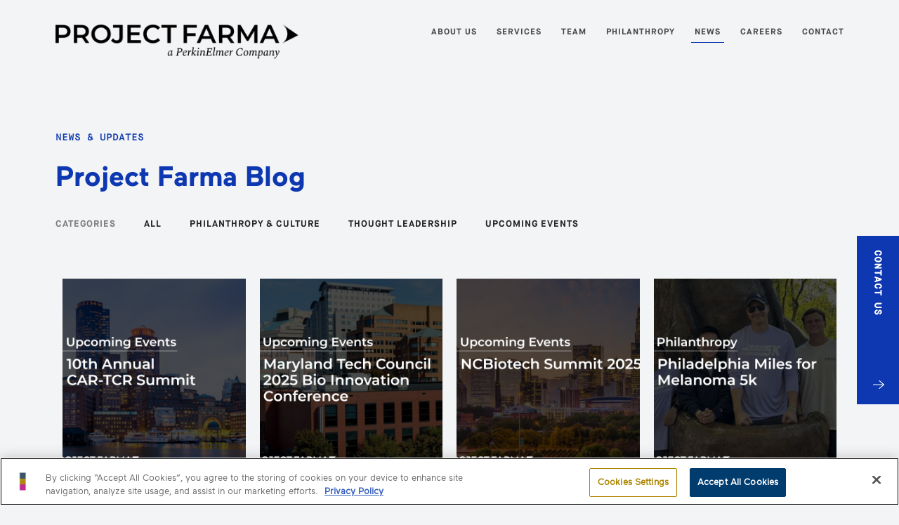

--- FILE ---
content_type: text/html; charset=UTF-8
request_url: https://www.projectfarma.com/news/page/4/
body_size: 14960
content:
<!DOCTYPE html>
<html class="no-js">
    <head>

        
        <meta charset="utf-8">
        <meta http-equiv="X-UA-Compatible" content="IE=edge">
        <meta name="viewport" content="width=device-width, initial-scale=1.0">
        <meta name="google-site-verification" content="FRDEpGJcKlQzEja4YwgA3f79DaanowXZq2nl7PRodsc" />


        <!-- Global site tag (gtag.js) - Google Analytics -->
        <!-- <script async src="https://www.googletagmanager.com/gtag/js?id=UA-166789648-1"></script>
        <script>
          window.dataLayer = window.dataLayer || [];
          function gtag(){dataLayer.push(arguments);}
          gtag('js', new Date());

          gtag('config', 'UA-166789648-1');
        </script> -->

        <!--[if IE]>
            <link rel="stylesheet" type="text/css" href="http://projectfarma.com/wp-content/themes/projectfarma/css/ie.css" />
        <![endif]-->
        <meta name='robots' content='noindex, follow' />

<!-- Google Tag Manager for WordPress by gtm4wp.com -->
<script data-cfasync="false" data-pagespeed-no-defer>
	var gtm4wp_datalayer_name = "dataLayer";
	var dataLayer = dataLayer || [];
</script>
<!-- End Google Tag Manager for WordPress by gtm4wp.com -->
	<!-- This site is optimized with the Yoast SEO plugin v21.0 - https://yoast.com/wordpress/plugins/seo/ -->
	<title>News &bull; Page 4 of 27 &bull; Project Farma</title>
	<meta name="description" content="Project Farma is a Patient-Focused Consulting Firm Providing Biomanufacturing Strategy and Execution for the Life Science Industry." />
	<meta property="og:locale" content="en_US" />
	<meta property="og:type" content="article" />
	<meta property="og:title" content="News &bull; Page 4 of 27 &bull; Project Farma" />
	<meta property="og:description" content="Project Farma is a Patient-Focused Consulting Firm Providing Biomanufacturing Strategy and Execution for the Life Science Industry." />
	<meta property="og:url" content="https://www.projectfarma.com/?page_id=784" />
	<meta property="og:site_name" content="Project Farma" />
	<meta name="twitter:card" content="summary_large_image" />
	<script type="application/ld+json" class="yoast-schema-graph">{"@context":"https://schema.org","@graph":[{"@type":["WebPage","CollectionPage"],"@id":"https://www.projectfarma.com/?page_id=784","url":"https://www.projectfarma.com/page/4/?page_id=784","name":"News &bull; Page 4 of 27 &bull; Project Farma","isPartOf":{"@id":"https://projectfarma.com/#website"},"datePublished":"2018-06-11T21:27:39+00:00","dateModified":"2025-04-14T18:01:21+00:00","description":"Project Farma is a Patient-Focused Consulting Firm Providing Biomanufacturing Strategy and Execution for the Life Science Industry.","breadcrumb":{"@id":"https://www.projectfarma.com/page/4/?page_id=784#breadcrumb"},"inLanguage":"en-US"},{"@type":"BreadcrumbList","@id":"https://www.projectfarma.com/page/4/?page_id=784#breadcrumb","itemListElement":[{"@type":"ListItem","position":1,"name":"Home","item":"https://www.projectfarma.com/"},{"@type":"ListItem","position":2,"name":"Private: News"}]},{"@type":"WebSite","@id":"https://projectfarma.com/#website","url":"https://projectfarma.com/","name":"Project Farma","description":"","publisher":{"@id":"https://projectfarma.com/#organization"},"potentialAction":[{"@type":"SearchAction","target":{"@type":"EntryPoint","urlTemplate":"https://projectfarma.com/?s={search_term_string}"},"query-input":"required name=search_term_string"}],"inLanguage":"en-US"},{"@type":"Organization","@id":"https://projectfarma.com/#organization","name":"Project Farma","url":"https://projectfarma.com/","logo":{"@type":"ImageObject","inLanguage":"en-US","@id":"https://projectfarma.com/#/schema/logo/image/","url":"https://www.projectfarma.com/wp-content/uploads/2020/05/logo.png","contentUrl":"https://www.projectfarma.com/wp-content/uploads/2020/05/logo.png","width":1200,"height":1200,"caption":"Project Farma"},"image":{"@id":"https://projectfarma.com/#/schema/logo/image/"}}]}</script>
	<!-- / Yoast SEO plugin. -->


<link rel='dns-prefetch' href='//www.projectfarma.com' />
<link rel='dns-prefetch' href='//js.hs-scripts.com' />
<script type="text/javascript">
window._wpemojiSettings = {"baseUrl":"https:\/\/s.w.org\/images\/core\/emoji\/14.0.0\/72x72\/","ext":".png","svgUrl":"https:\/\/s.w.org\/images\/core\/emoji\/14.0.0\/svg\/","svgExt":".svg","source":{"concatemoji":"https:\/\/www.projectfarma.com\/wp-includes\/js\/wp-emoji-release.min.js?ver=388515e6b6beb382941e4e93b7a1980f"}};
/*! This file is auto-generated */
!function(i,n){var o,s,e;function c(e){try{var t={supportTests:e,timestamp:(new Date).valueOf()};sessionStorage.setItem(o,JSON.stringify(t))}catch(e){}}function p(e,t,n){e.clearRect(0,0,e.canvas.width,e.canvas.height),e.fillText(t,0,0);var t=new Uint32Array(e.getImageData(0,0,e.canvas.width,e.canvas.height).data),r=(e.clearRect(0,0,e.canvas.width,e.canvas.height),e.fillText(n,0,0),new Uint32Array(e.getImageData(0,0,e.canvas.width,e.canvas.height).data));return t.every(function(e,t){return e===r[t]})}function u(e,t,n){switch(t){case"flag":return n(e,"\ud83c\udff3\ufe0f\u200d\u26a7\ufe0f","\ud83c\udff3\ufe0f\u200b\u26a7\ufe0f")?!1:!n(e,"\ud83c\uddfa\ud83c\uddf3","\ud83c\uddfa\u200b\ud83c\uddf3")&&!n(e,"\ud83c\udff4\udb40\udc67\udb40\udc62\udb40\udc65\udb40\udc6e\udb40\udc67\udb40\udc7f","\ud83c\udff4\u200b\udb40\udc67\u200b\udb40\udc62\u200b\udb40\udc65\u200b\udb40\udc6e\u200b\udb40\udc67\u200b\udb40\udc7f");case"emoji":return!n(e,"\ud83e\udef1\ud83c\udffb\u200d\ud83e\udef2\ud83c\udfff","\ud83e\udef1\ud83c\udffb\u200b\ud83e\udef2\ud83c\udfff")}return!1}function f(e,t,n){var r="undefined"!=typeof WorkerGlobalScope&&self instanceof WorkerGlobalScope?new OffscreenCanvas(300,150):i.createElement("canvas"),a=r.getContext("2d",{willReadFrequently:!0}),o=(a.textBaseline="top",a.font="600 32px Arial",{});return e.forEach(function(e){o[e]=t(a,e,n)}),o}function t(e){var t=i.createElement("script");t.src=e,t.defer=!0,i.head.appendChild(t)}"undefined"!=typeof Promise&&(o="wpEmojiSettingsSupports",s=["flag","emoji"],n.supports={everything:!0,everythingExceptFlag:!0},e=new Promise(function(e){i.addEventListener("DOMContentLoaded",e,{once:!0})}),new Promise(function(t){var n=function(){try{var e=JSON.parse(sessionStorage.getItem(o));if("object"==typeof e&&"number"==typeof e.timestamp&&(new Date).valueOf()<e.timestamp+604800&&"object"==typeof e.supportTests)return e.supportTests}catch(e){}return null}();if(!n){if("undefined"!=typeof Worker&&"undefined"!=typeof OffscreenCanvas&&"undefined"!=typeof URL&&URL.createObjectURL&&"undefined"!=typeof Blob)try{var e="postMessage("+f.toString()+"("+[JSON.stringify(s),u.toString(),p.toString()].join(",")+"));",r=new Blob([e],{type:"text/javascript"}),a=new Worker(URL.createObjectURL(r),{name:"wpTestEmojiSupports"});return void(a.onmessage=function(e){c(n=e.data),a.terminate(),t(n)})}catch(e){}c(n=f(s,u,p))}t(n)}).then(function(e){for(var t in e)n.supports[t]=e[t],n.supports.everything=n.supports.everything&&n.supports[t],"flag"!==t&&(n.supports.everythingExceptFlag=n.supports.everythingExceptFlag&&n.supports[t]);n.supports.everythingExceptFlag=n.supports.everythingExceptFlag&&!n.supports.flag,n.DOMReady=!1,n.readyCallback=function(){n.DOMReady=!0}}).then(function(){return e}).then(function(){var e;n.supports.everything||(n.readyCallback(),(e=n.source||{}).concatemoji?t(e.concatemoji):e.wpemoji&&e.twemoji&&(t(e.twemoji),t(e.wpemoji)))}))}((window,document),window._wpemojiSettings);
</script>
<style type="text/css">
img.wp-smiley,
img.emoji {
	display: inline !important;
	border: none !important;
	box-shadow: none !important;
	height: 1em !important;
	width: 1em !important;
	margin: 0 0.07em !important;
	vertical-align: -0.1em !important;
	background: none !important;
	padding: 0 !important;
}
</style>
	<link rel='stylesheet' id='wp-block-library-css' href='https://www.projectfarma.com/wp-includes/css/dist/block-library/style.min.css?ver=388515e6b6beb382941e4e93b7a1980f' type='text/css' media='all' />
<style id='classic-theme-styles-inline-css' type='text/css'>
/*! This file is auto-generated */
.wp-block-button__link{color:#fff;background-color:#32373c;border-radius:9999px;box-shadow:none;text-decoration:none;padding:calc(.667em + 2px) calc(1.333em + 2px);font-size:1.125em}.wp-block-file__button{background:#32373c;color:#fff;text-decoration:none}
</style>
<style id='global-styles-inline-css' type='text/css'>
body{--wp--preset--color--black: #000000;--wp--preset--color--cyan-bluish-gray: #abb8c3;--wp--preset--color--white: #ffffff;--wp--preset--color--pale-pink: #f78da7;--wp--preset--color--vivid-red: #cf2e2e;--wp--preset--color--luminous-vivid-orange: #ff6900;--wp--preset--color--luminous-vivid-amber: #fcb900;--wp--preset--color--light-green-cyan: #7bdcb5;--wp--preset--color--vivid-green-cyan: #00d084;--wp--preset--color--pale-cyan-blue: #8ed1fc;--wp--preset--color--vivid-cyan-blue: #0693e3;--wp--preset--color--vivid-purple: #9b51e0;--wp--preset--gradient--vivid-cyan-blue-to-vivid-purple: linear-gradient(135deg,rgba(6,147,227,1) 0%,rgb(155,81,224) 100%);--wp--preset--gradient--light-green-cyan-to-vivid-green-cyan: linear-gradient(135deg,rgb(122,220,180) 0%,rgb(0,208,130) 100%);--wp--preset--gradient--luminous-vivid-amber-to-luminous-vivid-orange: linear-gradient(135deg,rgba(252,185,0,1) 0%,rgba(255,105,0,1) 100%);--wp--preset--gradient--luminous-vivid-orange-to-vivid-red: linear-gradient(135deg,rgba(255,105,0,1) 0%,rgb(207,46,46) 100%);--wp--preset--gradient--very-light-gray-to-cyan-bluish-gray: linear-gradient(135deg,rgb(238,238,238) 0%,rgb(169,184,195) 100%);--wp--preset--gradient--cool-to-warm-spectrum: linear-gradient(135deg,rgb(74,234,220) 0%,rgb(151,120,209) 20%,rgb(207,42,186) 40%,rgb(238,44,130) 60%,rgb(251,105,98) 80%,rgb(254,248,76) 100%);--wp--preset--gradient--blush-light-purple: linear-gradient(135deg,rgb(255,206,236) 0%,rgb(152,150,240) 100%);--wp--preset--gradient--blush-bordeaux: linear-gradient(135deg,rgb(254,205,165) 0%,rgb(254,45,45) 50%,rgb(107,0,62) 100%);--wp--preset--gradient--luminous-dusk: linear-gradient(135deg,rgb(255,203,112) 0%,rgb(199,81,192) 50%,rgb(65,88,208) 100%);--wp--preset--gradient--pale-ocean: linear-gradient(135deg,rgb(255,245,203) 0%,rgb(182,227,212) 50%,rgb(51,167,181) 100%);--wp--preset--gradient--electric-grass: linear-gradient(135deg,rgb(202,248,128) 0%,rgb(113,206,126) 100%);--wp--preset--gradient--midnight: linear-gradient(135deg,rgb(2,3,129) 0%,rgb(40,116,252) 100%);--wp--preset--font-size--small: 13px;--wp--preset--font-size--medium: 20px;--wp--preset--font-size--large: 36px;--wp--preset--font-size--x-large: 42px;--wp--preset--spacing--20: 0.44rem;--wp--preset--spacing--30: 0.67rem;--wp--preset--spacing--40: 1rem;--wp--preset--spacing--50: 1.5rem;--wp--preset--spacing--60: 2.25rem;--wp--preset--spacing--70: 3.38rem;--wp--preset--spacing--80: 5.06rem;--wp--preset--shadow--natural: 6px 6px 9px rgba(0, 0, 0, 0.2);--wp--preset--shadow--deep: 12px 12px 50px rgba(0, 0, 0, 0.4);--wp--preset--shadow--sharp: 6px 6px 0px rgba(0, 0, 0, 0.2);--wp--preset--shadow--outlined: 6px 6px 0px -3px rgba(255, 255, 255, 1), 6px 6px rgba(0, 0, 0, 1);--wp--preset--shadow--crisp: 6px 6px 0px rgba(0, 0, 0, 1);}:where(.is-layout-flex){gap: 0.5em;}:where(.is-layout-grid){gap: 0.5em;}body .is-layout-flow > .alignleft{float: left;margin-inline-start: 0;margin-inline-end: 2em;}body .is-layout-flow > .alignright{float: right;margin-inline-start: 2em;margin-inline-end: 0;}body .is-layout-flow > .aligncenter{margin-left: auto !important;margin-right: auto !important;}body .is-layout-constrained > .alignleft{float: left;margin-inline-start: 0;margin-inline-end: 2em;}body .is-layout-constrained > .alignright{float: right;margin-inline-start: 2em;margin-inline-end: 0;}body .is-layout-constrained > .aligncenter{margin-left: auto !important;margin-right: auto !important;}body .is-layout-constrained > :where(:not(.alignleft):not(.alignright):not(.alignfull)){max-width: var(--wp--style--global--content-size);margin-left: auto !important;margin-right: auto !important;}body .is-layout-constrained > .alignwide{max-width: var(--wp--style--global--wide-size);}body .is-layout-flex{display: flex;}body .is-layout-flex{flex-wrap: wrap;align-items: center;}body .is-layout-flex > *{margin: 0;}body .is-layout-grid{display: grid;}body .is-layout-grid > *{margin: 0;}:where(.wp-block-columns.is-layout-flex){gap: 2em;}:where(.wp-block-columns.is-layout-grid){gap: 2em;}:where(.wp-block-post-template.is-layout-flex){gap: 1.25em;}:where(.wp-block-post-template.is-layout-grid){gap: 1.25em;}.has-black-color{color: var(--wp--preset--color--black) !important;}.has-cyan-bluish-gray-color{color: var(--wp--preset--color--cyan-bluish-gray) !important;}.has-white-color{color: var(--wp--preset--color--white) !important;}.has-pale-pink-color{color: var(--wp--preset--color--pale-pink) !important;}.has-vivid-red-color{color: var(--wp--preset--color--vivid-red) !important;}.has-luminous-vivid-orange-color{color: var(--wp--preset--color--luminous-vivid-orange) !important;}.has-luminous-vivid-amber-color{color: var(--wp--preset--color--luminous-vivid-amber) !important;}.has-light-green-cyan-color{color: var(--wp--preset--color--light-green-cyan) !important;}.has-vivid-green-cyan-color{color: var(--wp--preset--color--vivid-green-cyan) !important;}.has-pale-cyan-blue-color{color: var(--wp--preset--color--pale-cyan-blue) !important;}.has-vivid-cyan-blue-color{color: var(--wp--preset--color--vivid-cyan-blue) !important;}.has-vivid-purple-color{color: var(--wp--preset--color--vivid-purple) !important;}.has-black-background-color{background-color: var(--wp--preset--color--black) !important;}.has-cyan-bluish-gray-background-color{background-color: var(--wp--preset--color--cyan-bluish-gray) !important;}.has-white-background-color{background-color: var(--wp--preset--color--white) !important;}.has-pale-pink-background-color{background-color: var(--wp--preset--color--pale-pink) !important;}.has-vivid-red-background-color{background-color: var(--wp--preset--color--vivid-red) !important;}.has-luminous-vivid-orange-background-color{background-color: var(--wp--preset--color--luminous-vivid-orange) !important;}.has-luminous-vivid-amber-background-color{background-color: var(--wp--preset--color--luminous-vivid-amber) !important;}.has-light-green-cyan-background-color{background-color: var(--wp--preset--color--light-green-cyan) !important;}.has-vivid-green-cyan-background-color{background-color: var(--wp--preset--color--vivid-green-cyan) !important;}.has-pale-cyan-blue-background-color{background-color: var(--wp--preset--color--pale-cyan-blue) !important;}.has-vivid-cyan-blue-background-color{background-color: var(--wp--preset--color--vivid-cyan-blue) !important;}.has-vivid-purple-background-color{background-color: var(--wp--preset--color--vivid-purple) !important;}.has-black-border-color{border-color: var(--wp--preset--color--black) !important;}.has-cyan-bluish-gray-border-color{border-color: var(--wp--preset--color--cyan-bluish-gray) !important;}.has-white-border-color{border-color: var(--wp--preset--color--white) !important;}.has-pale-pink-border-color{border-color: var(--wp--preset--color--pale-pink) !important;}.has-vivid-red-border-color{border-color: var(--wp--preset--color--vivid-red) !important;}.has-luminous-vivid-orange-border-color{border-color: var(--wp--preset--color--luminous-vivid-orange) !important;}.has-luminous-vivid-amber-border-color{border-color: var(--wp--preset--color--luminous-vivid-amber) !important;}.has-light-green-cyan-border-color{border-color: var(--wp--preset--color--light-green-cyan) !important;}.has-vivid-green-cyan-border-color{border-color: var(--wp--preset--color--vivid-green-cyan) !important;}.has-pale-cyan-blue-border-color{border-color: var(--wp--preset--color--pale-cyan-blue) !important;}.has-vivid-cyan-blue-border-color{border-color: var(--wp--preset--color--vivid-cyan-blue) !important;}.has-vivid-purple-border-color{border-color: var(--wp--preset--color--vivid-purple) !important;}.has-vivid-cyan-blue-to-vivid-purple-gradient-background{background: var(--wp--preset--gradient--vivid-cyan-blue-to-vivid-purple) !important;}.has-light-green-cyan-to-vivid-green-cyan-gradient-background{background: var(--wp--preset--gradient--light-green-cyan-to-vivid-green-cyan) !important;}.has-luminous-vivid-amber-to-luminous-vivid-orange-gradient-background{background: var(--wp--preset--gradient--luminous-vivid-amber-to-luminous-vivid-orange) !important;}.has-luminous-vivid-orange-to-vivid-red-gradient-background{background: var(--wp--preset--gradient--luminous-vivid-orange-to-vivid-red) !important;}.has-very-light-gray-to-cyan-bluish-gray-gradient-background{background: var(--wp--preset--gradient--very-light-gray-to-cyan-bluish-gray) !important;}.has-cool-to-warm-spectrum-gradient-background{background: var(--wp--preset--gradient--cool-to-warm-spectrum) !important;}.has-blush-light-purple-gradient-background{background: var(--wp--preset--gradient--blush-light-purple) !important;}.has-blush-bordeaux-gradient-background{background: var(--wp--preset--gradient--blush-bordeaux) !important;}.has-luminous-dusk-gradient-background{background: var(--wp--preset--gradient--luminous-dusk) !important;}.has-pale-ocean-gradient-background{background: var(--wp--preset--gradient--pale-ocean) !important;}.has-electric-grass-gradient-background{background: var(--wp--preset--gradient--electric-grass) !important;}.has-midnight-gradient-background{background: var(--wp--preset--gradient--midnight) !important;}.has-small-font-size{font-size: var(--wp--preset--font-size--small) !important;}.has-medium-font-size{font-size: var(--wp--preset--font-size--medium) !important;}.has-large-font-size{font-size: var(--wp--preset--font-size--large) !important;}.has-x-large-font-size{font-size: var(--wp--preset--font-size--x-large) !important;}
.wp-block-navigation a:where(:not(.wp-element-button)){color: inherit;}
:where(.wp-block-post-template.is-layout-flex){gap: 1.25em;}:where(.wp-block-post-template.is-layout-grid){gap: 1.25em;}
:where(.wp-block-columns.is-layout-flex){gap: 2em;}:where(.wp-block-columns.is-layout-grid){gap: 2em;}
.wp-block-pullquote{font-size: 1.5em;line-height: 1.6;}
</style>
<link rel='stylesheet' id='contact-form-7-css' href='https://www.projectfarma.com/wp-content/plugins/contact-form-7/includes/css/styles.css?ver=5.8' type='text/css' media='all' />
<link rel='stylesheet' id='popup-maker-site-css' href='//www.projectfarma.com/wp-content/uploads/pum/pum-site-styles.css?generated=1741019932&#038;ver=1.18.2' type='text/css' media='all' />
<link rel='stylesheet' id='bootstrap-css-css' href='https://www.projectfarma.com/wp-content/themes/projectfarma/css/bootstrap.min.css?ver=3.3.4' type='text/css' media='all' />
<link rel='stylesheet' id='bst-css-css' href='https://www.projectfarma.com/wp-content/themes/projectfarma/css/bst.css' type='text/css' media='all' />
<link rel='stylesheet' id='slick-css-css' href='https://www.projectfarma.com/wp-content/themes/projectfarma/css/slick.css' type='text/css' media='all' />
<link rel='stylesheet' id='slick-theme-css-css' href='https://www.projectfarma.com/wp-content/themes/projectfarma/css/slick-theme.css' type='text/css' media='all' />
<link rel='stylesheet' id='remodal-css-css' href='https://www.projectfarma.com/wp-content/themes/projectfarma/css/remodal.css' type='text/css' media='all' />
<link rel='stylesheet' id='remodal-default-theme-css-css' href='https://www.projectfarma.com/wp-content/themes/projectfarma/css/remodal-default-theme.css' type='text/css' media='all' />
<link rel='stylesheet' id='main-css-css' href='https://www.projectfarma.com/wp-content/themes/projectfarma/css/main.css' type='text/css' media='all' />
<link rel='stylesheet' id='mochi-css-css' href='https://www.projectfarma.com/wp-content/themes/projectfarma/precision/ext/mochi-1.6.1/dist/frontend/css/style.css' type='text/css' media='all' />
<script type='text/javascript' src='https://www.projectfarma.com/wp-includes/js/jquery/jquery.min.js?ver=3.7.0' id='jquery-core-js'></script>
<script type='text/javascript' src='https://www.projectfarma.com/wp-includes/js/jquery/jquery-migrate.min.js?ver=3.4.1' id='jquery-migrate-js'></script>
<link rel="https://api.w.org/" href="https://www.projectfarma.com/wp-json/" />			<!-- DO NOT COPY THIS SNIPPET! Start of Page Analytics Tracking for HubSpot WordPress plugin v10.2.1-->
			<script type="text/javascript" class="hsq-set-content-id" data-content-id="standard-page">
				var _hsq = _hsq || [];
				_hsq.push(["setContentType", "standard-page"]);
			</script>
			<!-- DO NOT COPY THIS SNIPPET! End of Page Analytics Tracking for HubSpot WordPress plugin -->
			<style>
	.services-wrapper .points-wrapper .service-bullets li {
		font-size: 16px;
	}
</style>

<!-- OneTrust Cookies Consent Notice start for www.projectfarma.com -->
<script src="https://cdn.cookielaw.org/scripttemplates/otSDKStub.js" data-language="en" type="text/javascript" charset="UTF-8" data-domain-script="c02df182-9bb0-42a9-863f-b3d71bec50f5"></script>
<script type="text/javascript">
function OptanonWrapper() { }
</script>
<!-- OneTrust Cookies Consent Notice end for www.projectfarma.com -->


<!-- Google Tag Manager for WordPress by gtm4wp.com -->
<!-- GTM Container placement set to footer -->
<script data-cfasync="false" data-pagespeed-no-defer>
	var dataLayer_content = {"pagePostType":"bloghome"};
	dataLayer.push( dataLayer_content );
</script>
<script data-cfasync="false">
(function(w,d,s,l,i){w[l]=w[l]||[];w[l].push({'gtm.start':
new Date().getTime(),event:'gtm.js'});var f=d.getElementsByTagName(s)[0],
j=d.createElement(s),dl=l!='dataLayer'?'&l='+l:'';j.async=true;j.src=
'//www.googletagmanager.com/gtm.js?id='+i+dl;f.parentNode.insertBefore(j,f);
})(window,document,'script','dataLayer','GTM-NDZPG24');
</script>
<!-- End Google Tag Manager -->
<!-- End Google Tag Manager for WordPress by gtm4wp.com --><style type="text/css">.recentcomments a{display:inline !important;padding:0 !important;margin:0 !important;}</style><link rel="icon" href="https://www.projectfarma.com/wp-content/uploads/2025/04/cropped-PF-PKE-Stacked-32x32.webp" sizes="32x32" />
<link rel="icon" href="https://www.projectfarma.com/wp-content/uploads/2025/04/cropped-PF-PKE-Stacked-192x192.webp" sizes="192x192" />
<link rel="apple-touch-icon" href="https://www.projectfarma.com/wp-content/uploads/2025/04/cropped-PF-PKE-Stacked-180x180.webp" />
<meta name="msapplication-TileImage" content="https://www.projectfarma.com/wp-content/uploads/2025/04/cropped-PF-PKE-Stacked-270x270.webp" />
		<style type="text/css" id="wp-custom-css">
			html body .grecaptcha-badge {
	display: none !important;
}

.contact-wrapper .wpcf7-submit {
	width: 100%;
}
/* .single-post .col-md-6.col-md-offset-3 a {
	color: #0E38B1;
} */
@media only screen 
  and (min-device-width: 834px) 
  and (max-device-width: 834px) 
  and (orientation: portrait) 
  and (-webkit-min-device-pixel-ratio: 2) {
		.home-wrapper .section__philanthropy {
			padding: 280px 0 80px;
		}
}
@media (max-width: 990px) {
.news-wrapper .news-header {
    margin-bottom: 40px;
	}	
	.news-wrapper .news-header .categories {
    display: block;
}
	.news-wrapper .news-header .categories ul {
    display: block;
}
	.news-wrapper .news-header .categories ul li {
    margin: 5px 0 0 -40px;
}
	.news-wrapper article {
    width: calc(50% - 20px);
	}
.careers-wrapper .career-item-wrapper .text {
    display: block;	
	}
	.section__news .section__news-single .flex-col {
		width: calc(50% - 30px) !important;
	}
	.pf_flex-col.news	{
		width: calc(50% - 30px) !important;
    margin: 20px;
    margin-left:10px!important;
    margin-right:10px!important;
	}
	.flex-col.news {
		width: calc(50% - 20px) !important;
    margin: 20px;
    margin-left:10px!important;
    margin-right:10px!important;
	}
	.page.page-id-2793 .section__service-one .pf_flex-grid {
    display: block !important;
	}
	.page.page-id-2798 .section__service-two .pf_flex-grid	{
		display: block !important;
	}
}	
@media (max-width: 768px) {
	.navbar-nav {
    margin: 0px;
}
	
	.home-wrapper .section__pfgallery .panel-wrapper {
      height: 600px !important;
	}
	
	   .service-wrapper .header {
        background-size: cover;
				background-repeat: no-repeat;
				background-position: center;
    }
	
.news-wrapper article {
    width: 100%;
    margin-left: 0;
    margin-right: 0;
    margin-bottom: 0px !important;
	}
	.section__news .section__news-single .flex-col {
		width: 100%!important;
	}
	.pf_flex-col.news	{
		width: 100% !important;
    margin: 20px;
    margin-left: 0px!important;
    margin-right: 0px!important;
	}
	.flex-col.news	{
		width: 100% !important;
    margin: 20px;
    margin-left: 0px!important;
    margin-right: 0px!important;
	}
}

@media (max-width: 992px) {
    .home-wrapper .section__philanthropy .slick-home__approach {
        margin-top: 45%;
    }
}
		</style>
		
    </head>

    <body class="blog paged paged-4 chrome">
        <!--[if lt IE 8]>
        <div class="alert alert-warning">
            You are using an <strong>outdated</strong> browser. Please <a href="http://browsehappy.com/">upgrade your browser</a> to improve your experience.
        </div>
        <![endif]-->

        <!-- is_single() is here to check if it's a article page -->


        <nav class="navbar navbar-default navbar-fixed-top dark ">
            <div class="container-fluid">
                <div class="navbar-header">
                    <button id="btn-mobile-menu" type="button" class="navbar-toggle collapsed" data-toggle="collapse" data-target="#navbar">

                    <!-- <button id="btn-mobile-menu" type="button" class="navbar-toggle collapsed"> -->
                        <span class="sr-only">Toggle navigation</span>
<!--                         <p class="text-blue text-bold">menu</p> -->
                        <span class="icon-bar"></span>
                        <span class="icon-bar"></span>
                        <span class="icon-bar"></span>
                    </button>
                     <div class="navbar-brand">
                                                    <img src="https://www.projectfarma.com/wp-content/themes/projectfarma/precision/img/pf_logo_black@2x.png" />
                                                 <a class="pf-navbar-brand-link" href="https://www.projectfarma.com/"></a>
                                             </div>
                </div>
                <div class="collapse navbar-collapse" id="navbar">
                    <!-- Old way -->
                    <!-- <ul class="nav navbar-nav navbar-right">
                        <li class="active"><a href="https://www.projectfarma.com/about">About <span class="sr-only">(current)</span></a></li>
                        <li><a href="https://www.projectfarma.com/expertise">Expertise</a></li>
                        <li><a href="https://www.projectfarma.com/products">Products</a></li>
                        <li><a href="https://www.projectfarma.com/news">News</a></li>
                        <li><a href="https://www.projectfarma.com/support">Support</a></li>
                        <li><a href="https://www.projectfarma.com/contact">Contact</a></li>
                    </ul> -->
                    <div class="menu-top-nav-container"><ul id="menu-top-nav" class="nav navbar-nav navbar-right"><li id="menu-item-3378" class="menu-item menu-item-type-post_type menu-item-object-page menu-item-3378"><a title="About Us" href="https://www.projectfarma.com/about/">About Us</a></li>
<li id="menu-item-3375" class="menu-item menu-item-type-post_type menu-item-object-page menu-item-3375"><a title="Services" href="https://www.projectfarma.com/services/">Services</a></li>
<li id="menu-item-14609" class="menu-item menu-item-type-custom menu-item-object-custom menu-item-14609"><a title="Team" href="https://www.projectfarma.com/about/#team">Team</a></li>
<li id="menu-item-3383" class="menu-item menu-item-type-post_type menu-item-object-page menu-item-3383"><a title="Philanthropy" href="https://www.projectfarma.com/cares/">Philanthropy</a></li>
<li id="menu-item-3376" class="menu-item menu-item-type-post_type menu-item-object-page current-menu-item page_item page-item-784 current_page_item current_page_parent menu-item-3376 active"><a title="News" href="https://www.projectfarma.com/?page_id=784">News</a></li>
<li id="menu-item-3377" class="menu-item menu-item-type-post_type menu-item-object-page menu-item-3377"><a title="Careers" href="https://www.projectfarma.com/careers/">Careers</a></li>
<li id="menu-item-3374" class="menu-item menu-item-type-post_type menu-item-object-page menu-item-3374"><a title="Contact" href="https://www.projectfarma.com/contact/">Contact</a></li>
</ul></div>                </div>
            </div>
        </nav>
        <!--
        Site Title
        ==========
        If you are displaying your site title in the "brand" link in the Bootstrap navbar,
        then you probably don't require a site title. Alternatively you can use the example below.
        See also the accompanying CSS example in css/bst.css .
        <div class="container">
            <div class="row">
                <div class="col-sm-12">
                    <h1 id="site-title">
                    <a class="text-muted" href="https://www.projectfarma.com/" title="Project Farma" rel="home">Project Farma</a>
                    </h1>
                </div>
            </div>
        </div>
        -->

<div class="news-wrapper">
    <!-- <div class="container"> -->
        <!-- <div class="row"> -->
            
            <!-- <div class="col-md-12"> -->
                <div id="content" role="main">
                        <div class="container-fluid">
        <div class="row">
            <div class="col-md-12">
                <div class="news-header">
                    <h5><strong>NEWS & UPDATES</strong></h5>
                        <h1 class="text-blue font-bold">Project Farma Blog</h1>
                        <div>
                            <li class="categories">Categories<ul><li class='cat-item-all'><a href='https://www.projectfarma.com/?page_id=784'>All</a></li>	<li class="cat-item cat-item-7"><a href="https://www.projectfarma.com/category/philanthropy-culture/">Philanthropy &amp; Culture</a>
</li>
	<li class="cat-item cat-item-8"><a href="https://www.projectfarma.com/category/publications/">Thought Leadership</a>
</li>
	<li class="cat-item cat-item-5"><a href="https://www.projectfarma.com/category/events/">Upcoming Events</a>
</li>
</ul></li>                        </div>
                        
                        <!-- <div class="categories">
                            <p class="text-bold muted">CATEGORIES</p>
                            <p class="text-bold">ALL</p>
                            <p class="text-bold">DEVELOPMENT</p>
                            <p class="text-bold">WORK</p>
                            <p class="text-bold">NEWS</p>
                        </div> -->
<!--
                        <button class="btn btn-pf btn-blue">Subscribe <img class="icon-arrow-right" src="https://www.projectfarma.com/wp-content/themes/projectfarma/img/icons/icon_arrow_right_white.svg" /></button>
                    </div>
-->
                
                <div class="article-wrapper">
                                        <article role="article" id="post_13997">
                        <header>
	                        
                            <a href="https://www.projectfarma.com/2025/09/05/10th-annual-car-tcr-summit/">
                                <img width="1200" height="628" src="https://www.projectfarma.com/wp-content/uploads/2025/06/10th-Annual-CAR-TCR-Summit_.png" class="img-responsive wp-post-image" alt="" decoding="async" fetchpriority="high" srcset="https://www.projectfarma.com/wp-content/uploads/2025/06/10th-Annual-CAR-TCR-Summit_.png 1200w, https://www.projectfarma.com/wp-content/uploads/2025/06/10th-Annual-CAR-TCR-Summit_-470x246.png 470w, https://www.projectfarma.com/wp-content/uploads/2025/06/10th-Annual-CAR-TCR-Summit_-970x508.png 970w, https://www.projectfarma.com/wp-content/uploads/2025/06/10th-Annual-CAR-TCR-Summit_-768x402.png 768w" sizes="(max-width: 1200px) 100vw, 1200px" />                            </a>
                            
                            <h5 class="text-blue"><strong><a href="https://www.projectfarma.com/category/events/" rel="category tag">Upcoming Events</a> - </strong><strong><span class="text-mono text-blue" datetime="09-05-2025">09.05.2025</span></strong></h5>
                            
                                <h3 class="font-medium text-black"><a href="https://www.projectfarma.com/2025/09/05/10th-annual-car-tcr-summit/">10th Annual CAR-TCR Summit</a></h3>
                        </header>
                        <section>
                        </section>
                    </article>
                    <!-- </div> -->
                                        <article role="article" id="post_13981">
                        <header>
	                        
                            <a href="https://www.projectfarma.com/2025/09/04/maryland-tech-council-2025-bio-innovation-conference/">
                                <img width="1200" height="628" src="https://www.projectfarma.com/wp-content/uploads/2025/08/Maryland-Tech-Council-2025-Bio-Innovation-Conference.png" class="img-responsive wp-post-image" alt="" decoding="async" srcset="https://www.projectfarma.com/wp-content/uploads/2025/08/Maryland-Tech-Council-2025-Bio-Innovation-Conference.png 1200w, https://www.projectfarma.com/wp-content/uploads/2025/08/Maryland-Tech-Council-2025-Bio-Innovation-Conference-470x246.png 470w, https://www.projectfarma.com/wp-content/uploads/2025/08/Maryland-Tech-Council-2025-Bio-Innovation-Conference-970x508.png 970w, https://www.projectfarma.com/wp-content/uploads/2025/08/Maryland-Tech-Council-2025-Bio-Innovation-Conference-768x402.png 768w" sizes="(max-width: 1200px) 100vw, 1200px" />                            </a>
                            
                            <h5 class="text-blue"><strong><a href="https://www.projectfarma.com/category/events/" rel="category tag">Upcoming Events</a> - </strong><strong><span class="text-mono text-blue" datetime="09-04-2025">09.04.2025</span></strong></h5>
                            
                                <h3 class="font-medium text-black"><a href="https://www.projectfarma.com/2025/09/04/maryland-tech-council-2025-bio-innovation-conference/">Maryland Tech Council 2025 Bio Innovation Conference</a></h3>
                        </header>
                        <section>
                        </section>
                    </article>
                    <!-- </div> -->
                                        <article role="article" id="post_14175">
                        <header>
	                        
                            <a href="https://www.projectfarma.com/2025/09/03/ncbiotech-summit-2025/">
                                <img width="1200" height="628" src="https://www.projectfarma.com/wp-content/uploads/2025/08/NCBiotech-Summit-2025.png" class="img-responsive wp-post-image" alt="" decoding="async" srcset="https://www.projectfarma.com/wp-content/uploads/2025/08/NCBiotech-Summit-2025.png 1200w, https://www.projectfarma.com/wp-content/uploads/2025/08/NCBiotech-Summit-2025-470x246.png 470w, https://www.projectfarma.com/wp-content/uploads/2025/08/NCBiotech-Summit-2025-970x508.png 970w, https://www.projectfarma.com/wp-content/uploads/2025/08/NCBiotech-Summit-2025-768x402.png 768w" sizes="(max-width: 1200px) 100vw, 1200px" />                            </a>
                            
                            <h5 class="text-blue"><strong><a href="https://www.projectfarma.com/category/events/" rel="category tag">Upcoming Events</a> - </strong><strong><span class="text-mono text-blue" datetime="09-03-2025">09.03.2025</span></strong></h5>
                            
                                <h3 class="font-medium text-black"><a href="https://www.projectfarma.com/2025/09/03/ncbiotech-summit-2025/">NCBiotech Summit 2025</a></h3>
                        </header>
                        <section>
                        </section>
                    </article>
                    <!-- </div> -->
                                        <article role="article" id="post_14239">
                        <header>
	                        
                            <a href="https://www.projectfarma.com/2025/09/02/philadelphia-miles-for-melanoma-5k/">
                                <img width="1200" height="628" src="https://www.projectfarma.com/wp-content/uploads/2025/09/mrf.png" class="img-responsive wp-post-image" alt="" decoding="async" loading="lazy" srcset="https://www.projectfarma.com/wp-content/uploads/2025/09/mrf.png 1200w, https://www.projectfarma.com/wp-content/uploads/2025/09/mrf-470x246.png 470w, https://www.projectfarma.com/wp-content/uploads/2025/09/mrf-970x508.png 970w, https://www.projectfarma.com/wp-content/uploads/2025/09/mrf-768x402.png 768w" sizes="(max-width: 1200px) 100vw, 1200px" />                            </a>
                            
                            <h5 class="text-blue"><strong><a href="https://www.projectfarma.com/category/philanthropy-culture/" rel="category tag">Philanthropy &amp; Culture</a> - </strong><strong><span class="text-mono text-blue" datetime="09-02-2025">09.02.2025</span></strong></h5>
                            
                                <h3 class="font-medium text-black"><a href="https://www.projectfarma.com/2025/09/02/philadelphia-miles-for-melanoma-5k/">Philadelphia Miles for Melanoma 5k</a></h3>
                        </header>
                        <section>
                        </section>
                    </article>
                    <!-- </div> -->
                                        <article role="article" id="post_14185">
                        <header>
	                        
                            <a href="https://www.projectfarma.com/2025/09/01/pda-southeast-chapter-fall-conference/">
                                <img width="1200" height="628" src="https://www.projectfarma.com/wp-content/uploads/2025/08/PDA-Southeast-Chapter-Fall-Conference.png" class="img-responsive wp-post-image" alt="" decoding="async" loading="lazy" srcset="https://www.projectfarma.com/wp-content/uploads/2025/08/PDA-Southeast-Chapter-Fall-Conference.png 1200w, https://www.projectfarma.com/wp-content/uploads/2025/08/PDA-Southeast-Chapter-Fall-Conference-470x246.png 470w, https://www.projectfarma.com/wp-content/uploads/2025/08/PDA-Southeast-Chapter-Fall-Conference-970x508.png 970w, https://www.projectfarma.com/wp-content/uploads/2025/08/PDA-Southeast-Chapter-Fall-Conference-768x402.png 768w" sizes="(max-width: 1200px) 100vw, 1200px" />                            </a>
                            
                            <h5 class="text-blue"><strong><a href="https://www.projectfarma.com/category/events/" rel="category tag">Upcoming Events</a> - </strong><strong><span class="text-mono text-blue" datetime="09-01-2025">09.01.2025</span></strong></h5>
                            
                                <h3 class="font-medium text-black"><a href="https://www.projectfarma.com/2025/09/01/pda-southeast-chapter-fall-conference/">PDA Southeast Chapter: Fall Conference</a></h3>
                        </header>
                        <section>
                        </section>
                    </article>
                    <!-- </div> -->
                                        <article role="article" id="post_14165">
                        <header>
	                        
                            <a href="https://www.projectfarma.com/2025/09/01/pda-regulatory-conference-2025/">
                                <img width="1200" height="628" src="https://www.projectfarma.com/wp-content/uploads/2025/08/pda-regulatory.png" class="img-responsive wp-post-image" alt="" decoding="async" loading="lazy" srcset="https://www.projectfarma.com/wp-content/uploads/2025/08/pda-regulatory.png 1200w, https://www.projectfarma.com/wp-content/uploads/2025/08/pda-regulatory-470x246.png 470w, https://www.projectfarma.com/wp-content/uploads/2025/08/pda-regulatory-970x508.png 970w, https://www.projectfarma.com/wp-content/uploads/2025/08/pda-regulatory-768x402.png 768w" sizes="(max-width: 1200px) 100vw, 1200px" />                            </a>
                            
                            <h5 class="text-blue"><strong><a href="https://www.projectfarma.com/category/events/" rel="category tag">Upcoming Events</a> - </strong><strong><span class="text-mono text-blue" datetime="09-01-2025">09.01.2025</span></strong></h5>
                            
                                <h3 class="font-medium text-black"><a href="https://www.projectfarma.com/2025/09/01/pda-regulatory-conference-2025/">PDA Regulatory Conference 2025</a></h3>
                        </header>
                        <section>
                        </section>
                    </article>
                    <!-- </div> -->
                                        <article role="article" id="post_14181">
                        <header>
	                        
                            <a href="https://www.projectfarma.com/2025/08/30/ispe-chesapeake-bay-area-chapter-fall-golf-tournament/">
                                <img width="1200" height="628" src="https://www.projectfarma.com/wp-content/uploads/2025/08/ISPE-Chesapeake-Bay-Area-Chapter-Fall-Golf-Tournament.png" class="img-responsive wp-post-image" alt="" decoding="async" loading="lazy" srcset="https://www.projectfarma.com/wp-content/uploads/2025/08/ISPE-Chesapeake-Bay-Area-Chapter-Fall-Golf-Tournament.png 1200w, https://www.projectfarma.com/wp-content/uploads/2025/08/ISPE-Chesapeake-Bay-Area-Chapter-Fall-Golf-Tournament-470x246.png 470w, https://www.projectfarma.com/wp-content/uploads/2025/08/ISPE-Chesapeake-Bay-Area-Chapter-Fall-Golf-Tournament-970x508.png 970w, https://www.projectfarma.com/wp-content/uploads/2025/08/ISPE-Chesapeake-Bay-Area-Chapter-Fall-Golf-Tournament-768x402.png 768w" sizes="(max-width: 1200px) 100vw, 1200px" />                            </a>
                            
                            <h5 class="text-blue"><strong><a href="https://www.projectfarma.com/category/events/" rel="category tag">Upcoming Events</a> - </strong><strong><span class="text-mono text-blue" datetime="08-30-2025">08.30.2025</span></strong></h5>
                            
                                <h3 class="font-medium text-black"><a href="https://www.projectfarma.com/2025/08/30/ispe-chesapeake-bay-area-chapter-fall-golf-tournament/">ISPE Chesapeake Bay Area Chapter Fall Golf Tournament</a></h3>
                        </header>
                        <section>
                        </section>
                    </article>
                    <!-- </div> -->
                                        <article role="article" id="post_14119">
                        <header>
	                        
                            <a href="https://www.projectfarma.com/2025/08/25/ispe-great-lakes-novo-nordisk-tour/">
                                <img width="1200" height="628" src="https://www.projectfarma.com/wp-content/uploads/2025/08/ISPE-Great-Lakes-Novo-Nordisk-Tour.png" class="img-responsive wp-post-image" alt="" decoding="async" loading="lazy" srcset="https://www.projectfarma.com/wp-content/uploads/2025/08/ISPE-Great-Lakes-Novo-Nordisk-Tour.png 1200w, https://www.projectfarma.com/wp-content/uploads/2025/08/ISPE-Great-Lakes-Novo-Nordisk-Tour-470x246.png 470w, https://www.projectfarma.com/wp-content/uploads/2025/08/ISPE-Great-Lakes-Novo-Nordisk-Tour-970x508.png 970w, https://www.projectfarma.com/wp-content/uploads/2025/08/ISPE-Great-Lakes-Novo-Nordisk-Tour-768x402.png 768w" sizes="(max-width: 1200px) 100vw, 1200px" />                            </a>
                            
                            <h5 class="text-blue"><strong><a href="https://www.projectfarma.com/category/events/" rel="category tag">Upcoming Events</a> - </strong><strong><span class="text-mono text-blue" datetime="08-25-2025">08.25.2025</span></strong></h5>
                            
                                <h3 class="font-medium text-black"><a href="https://www.projectfarma.com/2025/08/25/ispe-great-lakes-novo-nordisk-tour/">ISPE Great Lakes Chapter Novo Nordisk Facility Tour</a></h3>
                        </header>
                        <section>
                        </section>
                    </article>
                    <!-- </div> -->
                                        <article role="article" id="post_14197">
                        <header>
	                        
                            <a href="https://www.projectfarma.com/2025/08/25/2025-animal-health-corridor-summit/">
                                <img width="1200" height="628" src="https://www.projectfarma.com/wp-content/uploads/2025/08/2025-Animal-Health-Corridor-Summit.png" class="img-responsive wp-post-image" alt="" decoding="async" loading="lazy" srcset="https://www.projectfarma.com/wp-content/uploads/2025/08/2025-Animal-Health-Corridor-Summit.png 1200w, https://www.projectfarma.com/wp-content/uploads/2025/08/2025-Animal-Health-Corridor-Summit-470x246.png 470w, https://www.projectfarma.com/wp-content/uploads/2025/08/2025-Animal-Health-Corridor-Summit-970x508.png 970w, https://www.projectfarma.com/wp-content/uploads/2025/08/2025-Animal-Health-Corridor-Summit-768x402.png 768w" sizes="(max-width: 1200px) 100vw, 1200px" />                            </a>
                            
                            <h5 class="text-blue"><strong><a href="https://www.projectfarma.com/category/events/" rel="category tag">Upcoming Events</a> - </strong><strong><span class="text-mono text-blue" datetime="08-25-2025">08.25.2025</span></strong></h5>
                            
                                <h3 class="font-medium text-black"><a href="https://www.projectfarma.com/2025/08/25/2025-animal-health-corridor-summit/">2025 Animal Health Corridor Summit</a></h3>
                        </header>
                        <section>
                        </section>
                    </article>
                    <!-- </div> -->
                                        <article role="article" id="post_13985">
                        <header>
	                        
                            <a href="https://www.projectfarma.com/2025/08/24/ispe-great-lakes-technology-and-innovation-day/">
                                <img width="1200" height="628" src="https://www.projectfarma.com/wp-content/uploads/2025/08/ISPE-Great-Lakes-Chapter-Technology-and-Innovation-Day-.png" class="img-responsive wp-post-image" alt="" decoding="async" loading="lazy" srcset="https://www.projectfarma.com/wp-content/uploads/2025/08/ISPE-Great-Lakes-Chapter-Technology-and-Innovation-Day-.png 1200w, https://www.projectfarma.com/wp-content/uploads/2025/08/ISPE-Great-Lakes-Chapter-Technology-and-Innovation-Day--470x246.png 470w, https://www.projectfarma.com/wp-content/uploads/2025/08/ISPE-Great-Lakes-Chapter-Technology-and-Innovation-Day--970x508.png 970w, https://www.projectfarma.com/wp-content/uploads/2025/08/ISPE-Great-Lakes-Chapter-Technology-and-Innovation-Day--768x402.png 768w" sizes="(max-width: 1200px) 100vw, 1200px" />                            </a>
                            
                            <h5 class="text-blue"><strong><a href="https://www.projectfarma.com/category/events/" rel="category tag">Upcoming Events</a> - </strong><strong><span class="text-mono text-blue" datetime="08-24-2025">08.24.2025</span></strong></h5>
                            
                                <h3 class="font-medium text-black"><a href="https://www.projectfarma.com/2025/08/24/ispe-great-lakes-technology-and-innovation-day/">ISPE Great Lakes Technology and Innovation Day</a></h3>
                        </header>
                        <section>
                        </section>
                    </article>
                    <!-- </div> -->
                                        <article role="article" id="post_13991">
                        <header>
	                        
                            <a href="https://www.projectfarma.com/2025/08/21/2nd-annual-alliance-for-mrna-annual-meeting/">
                                <img width="1200" height="628" src="https://www.projectfarma.com/wp-content/uploads/2025/06/2nd-Annual-Alliance-for-mRNA-Annual-Meeting.png" class="img-responsive wp-post-image" alt="" decoding="async" loading="lazy" srcset="https://www.projectfarma.com/wp-content/uploads/2025/06/2nd-Annual-Alliance-for-mRNA-Annual-Meeting.png 1200w, https://www.projectfarma.com/wp-content/uploads/2025/06/2nd-Annual-Alliance-for-mRNA-Annual-Meeting-470x246.png 470w, https://www.projectfarma.com/wp-content/uploads/2025/06/2nd-Annual-Alliance-for-mRNA-Annual-Meeting-970x508.png 970w, https://www.projectfarma.com/wp-content/uploads/2025/06/2nd-Annual-Alliance-for-mRNA-Annual-Meeting-768x402.png 768w" sizes="(max-width: 1200px) 100vw, 1200px" />                            </a>
                            
                            <h5 class="text-blue"><strong><a href="https://www.projectfarma.com/category/events/" rel="category tag">Upcoming Events</a> - </strong><strong><span class="text-mono text-blue" datetime="08-21-2025">08.21.2025</span></strong></h5>
                            
                                <h3 class="font-medium text-black"><a href="https://www.projectfarma.com/2025/08/21/2nd-annual-alliance-for-mrna-annual-meeting/">2nd Annual Alliance for mRNA Annual Meeting</a></h3>
                        </header>
                        <section>
                        </section>
                    </article>
                    <!-- </div> -->
                                        <article role="article" id="post_14208">
                        <header>
	                        
                            <a href="https://www.projectfarma.com/2025/08/20/fda-ban-creates-uncertainty-for-overseas-trials/">
                                <img width="1200" height="675" src="https://www.projectfarma.com/wp-content/uploads/2025/08/FDA-Ban-V4.jpg" class="img-responsive wp-post-image" alt="" decoding="async" loading="lazy" srcset="https://www.projectfarma.com/wp-content/uploads/2025/08/FDA-Ban-V4.jpg 1200w, https://www.projectfarma.com/wp-content/uploads/2025/08/FDA-Ban-V4-470x264.jpg 470w, https://www.projectfarma.com/wp-content/uploads/2025/08/FDA-Ban-V4-970x546.jpg 970w, https://www.projectfarma.com/wp-content/uploads/2025/08/FDA-Ban-V4-768x432.jpg 768w" sizes="(max-width: 1200px) 100vw, 1200px" />                            </a>
                            
                            <h5 class="text-blue"><strong><a href="https://www.projectfarma.com/category/publications/" rel="category tag">Thought Leadership</a> - </strong><strong><span class="text-mono text-blue" datetime="08-20-2025">08.20.2025</span></strong></h5>
                            
                                <h3 class="font-medium text-black"><a href="https://www.projectfarma.com/2025/08/20/fda-ban-creates-uncertainty-for-overseas-trials/">FDA Ban Creates Uncertainty for Overseas Trials</a></h3>
                        </header>
                        <section>
                        </section>
                    </article>
                    <!-- </div> -->
                                    </div>

            </div>
        </div>
        <div class="row">
            <div class="col-md-12 text-center">
	            <h5 class="text-teal text-center"><strong>PAGE NUMBER</strong></h5>
	            
                <ul class='pagination'>
	<li><a class="prev" href="https://www.projectfarma.com/news/page/3/"><i class="glyphicon glyphicon-chevron-left"></i> Newer</a></li>
	<li><a class="" href="https://www.projectfarma.com/news/page/1/">1</a></li>
	<li><a class="" href="https://www.projectfarma.com/news/page/2/">2</a></li>
	<li><a class="" href="https://www.projectfarma.com/news/page/3/">3</a></li>
	<li><span aria-current="page" class=" current">4</a></li>
	<li><a class="" href="https://www.projectfarma.com/news/page/5/">5</a></li>
	<li><a class="" href="https://www.projectfarma.com/news/page/6/">6</a></li>
	<li><a class="" href="https://www.projectfarma.com/news/page/7/">7</a></li>
	<li><a class="" href="https://www.projectfarma.com/news/page/8/">8</a></li>
	<li><a class="" href="https://www.projectfarma.com/news/page/9/">9</a></li>
	<li><span class=" dots">&hellip;</a></li>
	<li><a class="" href="https://www.projectfarma.com/news/page/27/">27</a></li>
	<li><a class="next" href="https://www.projectfarma.com/news/page/5/">Older <i class="glyphicon glyphicon-chevron-right"></i></a></li>
</ul>
                            </div>
        </div>
        <div class="row">
            <div class="col-md-6 col-md-offset-3">
                <hr>
            </div>
        </div>
    </div>

    
    <!--
    <div class="section__featured dark-wrapper">
        <div class="container-fluid">
            <div class="row">
                <div class="flush-right col-custom">
                    <h5><img src="https://www.projectfarma.com/wp-content/themes/projectfarma/img/icons/icon_line_teal.svg" alt="">NEW DEVELOPMENTS</h5>
                    <div class="margin-left-inset">
                        <h2 class="text-white">Lorem ipsum dolor ipsum quis amit vel enim dui ipsum consectetur.</h2>
                    </div>
                </div>
            </div>
            <div class="row">
                <div class="flush-right col-custom">
                    <div class="slick-news__featured">
                        <div>
                            <div class="dual-card">
                                <div class="img">
                                    <img class="img-responsive" src="https://www.projectfarma.com/wp-content/themes/projectfarma/img/home/content/slider_1.jpg" alt="">
                                </div>
                                <div class="card">
                                    <h5><img src="https://www.projectfarma.com/wp-content/themes/projectfarma/img/icons/icon_line_teal.svg" alt="">NEW DEVELOPMENTS</h5>
                                    <div class="margin-left-inset">
                                        <h3>A process that supports advanced innovation</h3>
                                        <button class="btn btn-datum">Read More <img class="icon-arrow-right" src="https://www.projectfarma.com/wp-content/themes/projectfarma/img/icons/icon_arrow_right_white.svg" /></button>
                                    </div>
                                </div>
                            </div>
                        </div>
                        <div>
                            <div class="dual-card">
                                <div class="img">
                                    <img class="img-responsive" src="https://www.projectfarma.com/wp-content/themes/projectfarma/img/home/content/slider_2.jpg" alt="">
                                </div>
                                <div class="card">
                                    <h5><img src="https://www.projectfarma.com/wp-content/themes/projectfarma/img/icons/icon_line_teal.svg" alt="">NEW DEVELOPMENTS</h5>
                                    <div class="margin-left-inset">
                                        <h3>A process that supports advanced innovation</h3>
                                        <button class="btn btn-datum">Read More <img class="icon-arrow-right" src="https://www.projectfarma.com/wp-content/themes/projectfarma/img/icons/icon_arrow_right_white.svg" /></button>
                                    </div>
                                </div>
                            </div>
                        </div>
                        <div>
                            <div class="dual-card">
                                <div class="img">
                                    <img class="img-responsive" src="https://www.projectfarma.com/wp-content/themes/projectfarma/img/home/content/slider_3.jpg" alt="">
                                </div>
                                <div class="card">
                                    <h5><img src="https://www.projectfarma.com/wp-content/themes/projectfarma/img/icons/icon_line_teal.svg" alt="">NEW DEVELOPMENTS</h5>
                                    <div class="margin-left-inset">
                                        <h3>A process that supports advanced innovation</h3>
                                        <button class="btn btn-datum">Read More <img class="icon-arrow-right" src="https://www.projectfarma.com/wp-content/themes/projectfarma/img/icons/icon_arrow_right_white.svg" /></button>
                                    </div>
                                </div>
                            </div>
                        </div>
                    </div>
                </div>
            </div>
            <div class="row">
                <div class="col-md-12">
                    <div class="slick-arrows">
                        <div class="arrow-left">
                            <img src="https://www.projectfarma.com/wp-content/themes/projectfarma/img/icons/icon_arrow_left_white.svg" alt="">
                        </div>
                        <div class="slick-paging"></div>
                        <div class="arrow-right">
                            <img src="https://www.projectfarma.com/wp-content/themes/projectfarma/img/icons/icon_arrow_right_white.svg" alt="">
                        </div>
                    </div>
                </div>
            </div>
        -->
        </div>
    </div>
                    </div>
            <!-- </div> -->
            
        <!-- </div> -->
    <!-- </div> -->
</div>

<footer>
            <div class="scroll-to-top">
            <a href="https://www.projectfarma.com/contact">
            <img src="https://www.projectfarma.com/wp-content/themes/projectfarma/img/icons/icon_contact.svg" alt="arrow up">
            <img class="contact-arrow" src="https://www.projectfarma.com/wp-content/themes/projectfarma/img/icons/icon_arrow_up.svg" alt="arrow up">
            </a>
        </div>
    
    <div class="container-fluid">
        <div class="main">
            <div class="row">
                <div class="col-md-12 divider-title">
                    <h5><strong>CONTACT US</strong></h5>
                    <hr>
                </div>
                <div class="col-md-3">
                    <h2 class="outro">Interested in learning more about Project Farma? <br><span class="text-blue"><a href="https://www.projectfarma.com/contact">Contact Us
                    <img class="double-arrow-blue" src="https://www.projectfarma.com/wp-content/themes/projectfarma/img/icons/double-arrow.svg" alt=""></span></a>
                    </h2>
                        <!--<a class="arrow-link footer-link" href="https://www.projectfarma.com/contact"><p>We want to know everything<span>
                        <img src="https://www.projectfarma.com/wp-content/themes/projectfarma/img/icons/double-arrow.svg" alt=""></span></p></a>-->
                </div>

<!--
                <div class="col-md-2 col-md-offset-1 hidden-xs hidden-sm">
                                    </div>
-->








                <div class="col-md-2 col-md-offset-1 hidden-xs hidden-sm footer-links">
                    <a href="https://www.projectfarma.com/Home"><p>Home</p></a>
                    <a href="https://www.projectfarma.com/about"><p>About</p></a>
                    <a href="https://www.projectfarma.com/about#team"><p>Team</p></a>
                    <a href="https://www.projectfarma.com/Services"><p>Services</p></a>
                </div>



                <div class="col-md-2 hidden-xs hidden-sm footer-links">
                    <!-- <a href="https://www.projectfarma.com/atmp"><p>ATMP</p></a> -->
                    <a href="https://www.projectfarma.com/careers"><p>Careers</p></a>
                    <a href="https://www.projectfarma.com/news"><p>News</p></a>
                    <a href="https://www.projectfarma.com/contact"><p>Contact</p></a>
                    <!--<a href="https://www.projectfarma.com/PF Cares"><p>PF Cares</p></a> -->
                    <!--<a href="https://www.projectfarma.com/privacy"><p>Privacy</p></a> -->
                </div>

                <div class="social-links footer-links">
                <div class="col-md-2">
                    <a href="https://www.linkedin.com/company/projectfarma/" target="_blank"><p>LinkedIn</p></a>
                                    </div>
                </div>

            <div class="address">
                <div class="col-md-2">
                    <p class="text-blue"><strong>Corporate Headquarters</strong></p>
                    <div class="address">
                        <p>710 Bridgeport Ave, <br>
                            Shelton, CT 06484
                        </p>
                    </div>

                    <div class="contact-details">
                        <p>302.455.2488<br>
                            <a href="mailto:contact@projectfarma.com">contact@projectfarma.com</a>
                        </p>
                    </div>
                </div>
            </div>
        </div>


        <div class="bottom">
            <div class="row">
                <div class="col-md-6">
<!--                     <p class="muted">© Copyright 2020 Project Farma</p> -->
                </div>
                <div class="col-md-6 flex hidden-xs hidden-sm">
                    <p class=" text-right muted">© Copyright 2026 Project Farma</p>



                    <!--
                    <p class="text-right muted"><a href="https://www.projectfarma.com/privacy">Privacy Policy</a></p>
                    <p class="text-right muted"><a href="https://www.projectfarma.com/terms">Terms & Conditions</a></p>
-->
                </div>



            </div>
        </div>
    </div>
<!--
    <div class="row">
        <div class="col-lg-12 site-sub-footer">
            <p>&copy; 2026 <a href="https://www.projectfarma.com/">Project Farma</a></p>
        </div>
    </div>
-->

</footer>

<div id="pum-12254" class="pum pum-overlay pum-theme-12246 pum-theme-enterprise-blue popmake-overlay pum-accessibility-disabled click_open" data-popmake="{&quot;id&quot;:12254,&quot;slug&quot;:&quot;contact-us-tab&quot;,&quot;theme_id&quot;:12246,&quot;cookies&quot;:[],&quot;triggers&quot;:[{&quot;type&quot;:&quot;click_open&quot;,&quot;settings&quot;:{&quot;cookie_name&quot;:&quot;&quot;,&quot;extra_selectors&quot;:&quot;div.scroll-to-top&quot;}}],&quot;mobile_disabled&quot;:null,&quot;tablet_disabled&quot;:null,&quot;meta&quot;:{&quot;display&quot;:{&quot;stackable&quot;:false,&quot;overlay_disabled&quot;:false,&quot;scrollable_content&quot;:false,&quot;disable_reposition&quot;:false,&quot;size&quot;:&quot;small&quot;,&quot;responsive_min_width&quot;:&quot;320px&quot;,&quot;responsive_min_width_unit&quot;:false,&quot;responsive_max_width&quot;:&quot;920px&quot;,&quot;responsive_max_width_unit&quot;:false,&quot;custom_width&quot;:&quot;640px&quot;,&quot;custom_width_unit&quot;:false,&quot;custom_height&quot;:&quot;380px&quot;,&quot;custom_height_unit&quot;:false,&quot;custom_height_auto&quot;:false,&quot;location&quot;:&quot;center top&quot;,&quot;position_from_trigger&quot;:false,&quot;position_top&quot;:&quot;50&quot;,&quot;position_left&quot;:&quot;0&quot;,&quot;position_bottom&quot;:&quot;0&quot;,&quot;position_right&quot;:&quot;0&quot;,&quot;position_fixed&quot;:false,&quot;animation_type&quot;:&quot;fade&quot;,&quot;animation_speed&quot;:&quot;350&quot;,&quot;animation_origin&quot;:&quot;center top&quot;,&quot;overlay_zindex&quot;:false,&quot;zindex&quot;:&quot;1999999999&quot;},&quot;close&quot;:{&quot;text&quot;:&quot;&quot;,&quot;button_delay&quot;:&quot;0&quot;,&quot;overlay_click&quot;:false,&quot;esc_press&quot;:false,&quot;f4_press&quot;:false},&quot;click_open&quot;:[]}}" role="dialog" aria-modal="false"
								   >

	<div id="popmake-12254" class="pum-container popmake theme-12246 pum-responsive pum-responsive-small responsive size-small">

				

				

		

				<div class="pum-content popmake-content" tabindex="0">
			<p><script data-ot-ignore charset="utf-8" type="text/javascript" src="//js.hsforms.net/forms/embed/v2.js"></script><br />
<script>
  hbspt.forms.create({
    region: "na1",
    portalId: "5014803",
    formId: "0ecd03d3-e570-431c-885d-a6ab7fcfb86c",
    sfdcCampaignId: "7018Y0000010oe6QAA"
  });
</script></p>
		</div>


				

							<button type="button" class="pum-close popmake-close" aria-label="Close">
			×			</button>
		
	</div>

</div>

<!-- GTM Container placement set to footer -->
<!-- Google Tag Manager (noscript) -->
				<noscript><iframe src="https://www.googletagmanager.com/ns.html?id=GTM-NDZPG24" height="0" width="0" style="display:none;visibility:hidden" aria-hidden="true"></iframe></noscript>
<!-- End Google Tag Manager (noscript) --><script type='text/javascript' src='https://www.projectfarma.com/wp-content/plugins/contact-form-7/includes/swv/js/index.js?ver=5.8' id='swv-js'></script>
<script type='text/javascript' id='contact-form-7-js-extra'>
/* <![CDATA[ */
var wpcf7 = {"api":{"root":"https:\/\/www.projectfarma.com\/wp-json\/","namespace":"contact-form-7\/v1"}};
/* ]]> */
</script>
<script type='text/javascript' src='https://www.projectfarma.com/wp-content/plugins/contact-form-7/includes/js/index.js?ver=5.8' id='contact-form-7-js'></script>
<script type='text/javascript' id='leadin-script-loader-js-js-extra'>
/* <![CDATA[ */
var leadin_wordpress = {"userRole":"visitor","pageType":"other","leadinPluginVersion":"10.2.1"};
/* ]]> */
</script>
<script type='text/javascript' src='https://js.hs-scripts.com/5014803.js?integration=WordPress&#038;ver=10.2.1' async defer id='hs-script-loader'></script>
<script type='text/javascript' src='https://www.projectfarma.com/wp-content/plugins/duracelltomi-google-tag-manager/js/gtm4wp-form-move-tracker.js?ver=1.18.1' id='gtm4wp-form-move-tracker-js'></script>
<script type='text/javascript' src='https://www.projectfarma.com/wp-includes/js/jquery/ui/core.min.js?ver=1.13.2' id='jquery-ui-core-js'></script>
<script type='text/javascript' id='popup-maker-site-js-extra'>
/* <![CDATA[ */
var pum_vars = {"version":"1.18.2","pm_dir_url":"https:\/\/www.projectfarma.com\/wp-content\/plugins\/popup-maker\/","ajaxurl":"https:\/\/www.projectfarma.com\/wp-admin\/admin-ajax.php","restapi":"https:\/\/www.projectfarma.com\/wp-json\/pum\/v1","rest_nonce":null,"default_theme":"12244","debug_mode":"","disable_tracking":"","home_url":"\/","message_position":"top","core_sub_forms_enabled":"1","popups":[],"cookie_domain":"","analytics_route":"analytics","analytics_api":"https:\/\/www.projectfarma.com\/wp-json\/pum\/v1"};
var pum_sub_vars = {"ajaxurl":"https:\/\/www.projectfarma.com\/wp-admin\/admin-ajax.php","message_position":"top"};
var pum_popups = {"pum-12254":{"triggers":[{"type":"click_open","settings":{"cookie_name":"","extra_selectors":"div.scroll-to-top"}}],"cookies":[],"disable_on_mobile":false,"disable_on_tablet":false,"atc_promotion":null,"explain":null,"type_section":null,"theme_id":"12246","size":"small","responsive_min_width":"320px","responsive_max_width":"920px","custom_width":"640px","custom_height_auto":false,"custom_height":"380px","scrollable_content":false,"animation_type":"fade","animation_speed":"350","animation_origin":"center top","open_sound":"none","custom_sound":"","location":"center top","position_top":"50","position_bottom":"0","position_left":"0","position_right":"0","position_from_trigger":false,"position_fixed":false,"overlay_disabled":false,"stackable":false,"disable_reposition":false,"zindex":"1999999999","close_button_delay":"0","fi_promotion":null,"close_on_form_submission":false,"close_on_form_submission_delay":"0","close_on_overlay_click":false,"close_on_esc_press":false,"close_on_f4_press":false,"disable_form_reopen":false,"disable_accessibility":true,"theme_slug":"enterprise-blue","id":12254,"slug":"contact-us-tab"}};
/* ]]> */
</script>
<script type='text/javascript' src='//www.projectfarma.com/wp-content/uploads/pum/pum-site-scripts.js?defer&#038;generated=1741019932&#038;ver=1.18.2' id='popup-maker-site-js'></script>
<script type='text/javascript' src='https://www.google.com/recaptcha/api.js?render=6LcCKCIaAAAAAGmKQiXv6hEYxvsm6c-AMjO9WFmE&#038;ver=3.0' id='google-recaptcha-js'></script>
<script type='text/javascript' src='https://www.projectfarma.com/wp-includes/js/dist/vendor/wp-polyfill-inert.min.js?ver=3.1.2' id='wp-polyfill-inert-js'></script>
<script type='text/javascript' src='https://www.projectfarma.com/wp-includes/js/dist/vendor/regenerator-runtime.min.js?ver=0.13.11' id='regenerator-runtime-js'></script>
<script type='text/javascript' src='https://www.projectfarma.com/wp-includes/js/dist/vendor/wp-polyfill.min.js?ver=3.15.0' id='wp-polyfill-js'></script>
<script type='text/javascript' id='wpcf7-recaptcha-js-extra'>
/* <![CDATA[ */
var wpcf7_recaptcha = {"sitekey":"6LcCKCIaAAAAAGmKQiXv6hEYxvsm6c-AMjO9WFmE","actions":{"homepage":"homepage","contactform":"contactform"}};
/* ]]> */
</script>
<script type='text/javascript' src='https://www.projectfarma.com/wp-content/plugins/contact-form-7/modules/recaptcha/index.js?ver=5.8' id='wpcf7-recaptcha-js'></script>
<script type='text/javascript' src='https://www.projectfarma.com/wp-content/themes/projectfarma/js/modernizr-2.8.3.min.js' id='modernizr-js'></script>
<script type='text/javascript' src='https://www.projectfarma.com/wp-content/themes/projectfarma/js/bootstrap.min.js' id='bootstrap-js-js'></script>
<script type='text/javascript' src='https://www.projectfarma.com/wp-content/themes/projectfarma/js/bst.js' id='bst-js-js'></script>
<script type='text/javascript' src='https://www.projectfarma.com/wp-content/themes/projectfarma/js/slick.min.js' id='slick.min-js-js'></script>
<script type='text/javascript' src='https://www.projectfarma.com/wp-content/themes/projectfarma/js/remodal.min.js' id='remodal.min-js-js'></script>
<script type='text/javascript' src='https://www.projectfarma.com/wp-content/themes/projectfarma/js/scrollreveal.min.js' id='scrollreveal-js'></script>
<script type='text/javascript' src='https://www.projectfarma.com/wp-content/themes/projectfarma/js/anime.min.js' id='anime.min-js-js'></script>
<script type='text/javascript' src='https://www.projectfarma.com/wp-content/themes/projectfarma/js/scrollMonitor.js' id='scrollMonitor-js-js'></script>
<script type='text/javascript' src='https://www.projectfarma.com/wp-content/themes/projectfarma/js/block.js' id='block-js-js'></script>
<script type='text/javascript' src='https://www.projectfarma.com/wp-content/themes/projectfarma/js/datepicker.min.js' id='datepicker-js-js'></script>
<script type='text/javascript' src='https://www.projectfarma.com/wp-content/themes/projectfarma/js/main.js' id='main-js-js'></script>
</body>
</html>


--- FILE ---
content_type: text/html; charset=utf-8
request_url: https://www.google.com/recaptcha/api2/anchor?ar=1&k=6LcCKCIaAAAAAGmKQiXv6hEYxvsm6c-AMjO9WFmE&co=aHR0cHM6Ly93d3cucHJvamVjdGZhcm1hLmNvbTo0NDM.&hl=en&v=N67nZn4AqZkNcbeMu4prBgzg&size=invisible&anchor-ms=20000&execute-ms=30000&cb=d2sh17z7qu9y
body_size: 48802
content:
<!DOCTYPE HTML><html dir="ltr" lang="en"><head><meta http-equiv="Content-Type" content="text/html; charset=UTF-8">
<meta http-equiv="X-UA-Compatible" content="IE=edge">
<title>reCAPTCHA</title>
<style type="text/css">
/* cyrillic-ext */
@font-face {
  font-family: 'Roboto';
  font-style: normal;
  font-weight: 400;
  font-stretch: 100%;
  src: url(//fonts.gstatic.com/s/roboto/v48/KFO7CnqEu92Fr1ME7kSn66aGLdTylUAMa3GUBHMdazTgWw.woff2) format('woff2');
  unicode-range: U+0460-052F, U+1C80-1C8A, U+20B4, U+2DE0-2DFF, U+A640-A69F, U+FE2E-FE2F;
}
/* cyrillic */
@font-face {
  font-family: 'Roboto';
  font-style: normal;
  font-weight: 400;
  font-stretch: 100%;
  src: url(//fonts.gstatic.com/s/roboto/v48/KFO7CnqEu92Fr1ME7kSn66aGLdTylUAMa3iUBHMdazTgWw.woff2) format('woff2');
  unicode-range: U+0301, U+0400-045F, U+0490-0491, U+04B0-04B1, U+2116;
}
/* greek-ext */
@font-face {
  font-family: 'Roboto';
  font-style: normal;
  font-weight: 400;
  font-stretch: 100%;
  src: url(//fonts.gstatic.com/s/roboto/v48/KFO7CnqEu92Fr1ME7kSn66aGLdTylUAMa3CUBHMdazTgWw.woff2) format('woff2');
  unicode-range: U+1F00-1FFF;
}
/* greek */
@font-face {
  font-family: 'Roboto';
  font-style: normal;
  font-weight: 400;
  font-stretch: 100%;
  src: url(//fonts.gstatic.com/s/roboto/v48/KFO7CnqEu92Fr1ME7kSn66aGLdTylUAMa3-UBHMdazTgWw.woff2) format('woff2');
  unicode-range: U+0370-0377, U+037A-037F, U+0384-038A, U+038C, U+038E-03A1, U+03A3-03FF;
}
/* math */
@font-face {
  font-family: 'Roboto';
  font-style: normal;
  font-weight: 400;
  font-stretch: 100%;
  src: url(//fonts.gstatic.com/s/roboto/v48/KFO7CnqEu92Fr1ME7kSn66aGLdTylUAMawCUBHMdazTgWw.woff2) format('woff2');
  unicode-range: U+0302-0303, U+0305, U+0307-0308, U+0310, U+0312, U+0315, U+031A, U+0326-0327, U+032C, U+032F-0330, U+0332-0333, U+0338, U+033A, U+0346, U+034D, U+0391-03A1, U+03A3-03A9, U+03B1-03C9, U+03D1, U+03D5-03D6, U+03F0-03F1, U+03F4-03F5, U+2016-2017, U+2034-2038, U+203C, U+2040, U+2043, U+2047, U+2050, U+2057, U+205F, U+2070-2071, U+2074-208E, U+2090-209C, U+20D0-20DC, U+20E1, U+20E5-20EF, U+2100-2112, U+2114-2115, U+2117-2121, U+2123-214F, U+2190, U+2192, U+2194-21AE, U+21B0-21E5, U+21F1-21F2, U+21F4-2211, U+2213-2214, U+2216-22FF, U+2308-230B, U+2310, U+2319, U+231C-2321, U+2336-237A, U+237C, U+2395, U+239B-23B7, U+23D0, U+23DC-23E1, U+2474-2475, U+25AF, U+25B3, U+25B7, U+25BD, U+25C1, U+25CA, U+25CC, U+25FB, U+266D-266F, U+27C0-27FF, U+2900-2AFF, U+2B0E-2B11, U+2B30-2B4C, U+2BFE, U+3030, U+FF5B, U+FF5D, U+1D400-1D7FF, U+1EE00-1EEFF;
}
/* symbols */
@font-face {
  font-family: 'Roboto';
  font-style: normal;
  font-weight: 400;
  font-stretch: 100%;
  src: url(//fonts.gstatic.com/s/roboto/v48/KFO7CnqEu92Fr1ME7kSn66aGLdTylUAMaxKUBHMdazTgWw.woff2) format('woff2');
  unicode-range: U+0001-000C, U+000E-001F, U+007F-009F, U+20DD-20E0, U+20E2-20E4, U+2150-218F, U+2190, U+2192, U+2194-2199, U+21AF, U+21E6-21F0, U+21F3, U+2218-2219, U+2299, U+22C4-22C6, U+2300-243F, U+2440-244A, U+2460-24FF, U+25A0-27BF, U+2800-28FF, U+2921-2922, U+2981, U+29BF, U+29EB, U+2B00-2BFF, U+4DC0-4DFF, U+FFF9-FFFB, U+10140-1018E, U+10190-1019C, U+101A0, U+101D0-101FD, U+102E0-102FB, U+10E60-10E7E, U+1D2C0-1D2D3, U+1D2E0-1D37F, U+1F000-1F0FF, U+1F100-1F1AD, U+1F1E6-1F1FF, U+1F30D-1F30F, U+1F315, U+1F31C, U+1F31E, U+1F320-1F32C, U+1F336, U+1F378, U+1F37D, U+1F382, U+1F393-1F39F, U+1F3A7-1F3A8, U+1F3AC-1F3AF, U+1F3C2, U+1F3C4-1F3C6, U+1F3CA-1F3CE, U+1F3D4-1F3E0, U+1F3ED, U+1F3F1-1F3F3, U+1F3F5-1F3F7, U+1F408, U+1F415, U+1F41F, U+1F426, U+1F43F, U+1F441-1F442, U+1F444, U+1F446-1F449, U+1F44C-1F44E, U+1F453, U+1F46A, U+1F47D, U+1F4A3, U+1F4B0, U+1F4B3, U+1F4B9, U+1F4BB, U+1F4BF, U+1F4C8-1F4CB, U+1F4D6, U+1F4DA, U+1F4DF, U+1F4E3-1F4E6, U+1F4EA-1F4ED, U+1F4F7, U+1F4F9-1F4FB, U+1F4FD-1F4FE, U+1F503, U+1F507-1F50B, U+1F50D, U+1F512-1F513, U+1F53E-1F54A, U+1F54F-1F5FA, U+1F610, U+1F650-1F67F, U+1F687, U+1F68D, U+1F691, U+1F694, U+1F698, U+1F6AD, U+1F6B2, U+1F6B9-1F6BA, U+1F6BC, U+1F6C6-1F6CF, U+1F6D3-1F6D7, U+1F6E0-1F6EA, U+1F6F0-1F6F3, U+1F6F7-1F6FC, U+1F700-1F7FF, U+1F800-1F80B, U+1F810-1F847, U+1F850-1F859, U+1F860-1F887, U+1F890-1F8AD, U+1F8B0-1F8BB, U+1F8C0-1F8C1, U+1F900-1F90B, U+1F93B, U+1F946, U+1F984, U+1F996, U+1F9E9, U+1FA00-1FA6F, U+1FA70-1FA7C, U+1FA80-1FA89, U+1FA8F-1FAC6, U+1FACE-1FADC, U+1FADF-1FAE9, U+1FAF0-1FAF8, U+1FB00-1FBFF;
}
/* vietnamese */
@font-face {
  font-family: 'Roboto';
  font-style: normal;
  font-weight: 400;
  font-stretch: 100%;
  src: url(//fonts.gstatic.com/s/roboto/v48/KFO7CnqEu92Fr1ME7kSn66aGLdTylUAMa3OUBHMdazTgWw.woff2) format('woff2');
  unicode-range: U+0102-0103, U+0110-0111, U+0128-0129, U+0168-0169, U+01A0-01A1, U+01AF-01B0, U+0300-0301, U+0303-0304, U+0308-0309, U+0323, U+0329, U+1EA0-1EF9, U+20AB;
}
/* latin-ext */
@font-face {
  font-family: 'Roboto';
  font-style: normal;
  font-weight: 400;
  font-stretch: 100%;
  src: url(//fonts.gstatic.com/s/roboto/v48/KFO7CnqEu92Fr1ME7kSn66aGLdTylUAMa3KUBHMdazTgWw.woff2) format('woff2');
  unicode-range: U+0100-02BA, U+02BD-02C5, U+02C7-02CC, U+02CE-02D7, U+02DD-02FF, U+0304, U+0308, U+0329, U+1D00-1DBF, U+1E00-1E9F, U+1EF2-1EFF, U+2020, U+20A0-20AB, U+20AD-20C0, U+2113, U+2C60-2C7F, U+A720-A7FF;
}
/* latin */
@font-face {
  font-family: 'Roboto';
  font-style: normal;
  font-weight: 400;
  font-stretch: 100%;
  src: url(//fonts.gstatic.com/s/roboto/v48/KFO7CnqEu92Fr1ME7kSn66aGLdTylUAMa3yUBHMdazQ.woff2) format('woff2');
  unicode-range: U+0000-00FF, U+0131, U+0152-0153, U+02BB-02BC, U+02C6, U+02DA, U+02DC, U+0304, U+0308, U+0329, U+2000-206F, U+20AC, U+2122, U+2191, U+2193, U+2212, U+2215, U+FEFF, U+FFFD;
}
/* cyrillic-ext */
@font-face {
  font-family: 'Roboto';
  font-style: normal;
  font-weight: 500;
  font-stretch: 100%;
  src: url(//fonts.gstatic.com/s/roboto/v48/KFO7CnqEu92Fr1ME7kSn66aGLdTylUAMa3GUBHMdazTgWw.woff2) format('woff2');
  unicode-range: U+0460-052F, U+1C80-1C8A, U+20B4, U+2DE0-2DFF, U+A640-A69F, U+FE2E-FE2F;
}
/* cyrillic */
@font-face {
  font-family: 'Roboto';
  font-style: normal;
  font-weight: 500;
  font-stretch: 100%;
  src: url(//fonts.gstatic.com/s/roboto/v48/KFO7CnqEu92Fr1ME7kSn66aGLdTylUAMa3iUBHMdazTgWw.woff2) format('woff2');
  unicode-range: U+0301, U+0400-045F, U+0490-0491, U+04B0-04B1, U+2116;
}
/* greek-ext */
@font-face {
  font-family: 'Roboto';
  font-style: normal;
  font-weight: 500;
  font-stretch: 100%;
  src: url(//fonts.gstatic.com/s/roboto/v48/KFO7CnqEu92Fr1ME7kSn66aGLdTylUAMa3CUBHMdazTgWw.woff2) format('woff2');
  unicode-range: U+1F00-1FFF;
}
/* greek */
@font-face {
  font-family: 'Roboto';
  font-style: normal;
  font-weight: 500;
  font-stretch: 100%;
  src: url(//fonts.gstatic.com/s/roboto/v48/KFO7CnqEu92Fr1ME7kSn66aGLdTylUAMa3-UBHMdazTgWw.woff2) format('woff2');
  unicode-range: U+0370-0377, U+037A-037F, U+0384-038A, U+038C, U+038E-03A1, U+03A3-03FF;
}
/* math */
@font-face {
  font-family: 'Roboto';
  font-style: normal;
  font-weight: 500;
  font-stretch: 100%;
  src: url(//fonts.gstatic.com/s/roboto/v48/KFO7CnqEu92Fr1ME7kSn66aGLdTylUAMawCUBHMdazTgWw.woff2) format('woff2');
  unicode-range: U+0302-0303, U+0305, U+0307-0308, U+0310, U+0312, U+0315, U+031A, U+0326-0327, U+032C, U+032F-0330, U+0332-0333, U+0338, U+033A, U+0346, U+034D, U+0391-03A1, U+03A3-03A9, U+03B1-03C9, U+03D1, U+03D5-03D6, U+03F0-03F1, U+03F4-03F5, U+2016-2017, U+2034-2038, U+203C, U+2040, U+2043, U+2047, U+2050, U+2057, U+205F, U+2070-2071, U+2074-208E, U+2090-209C, U+20D0-20DC, U+20E1, U+20E5-20EF, U+2100-2112, U+2114-2115, U+2117-2121, U+2123-214F, U+2190, U+2192, U+2194-21AE, U+21B0-21E5, U+21F1-21F2, U+21F4-2211, U+2213-2214, U+2216-22FF, U+2308-230B, U+2310, U+2319, U+231C-2321, U+2336-237A, U+237C, U+2395, U+239B-23B7, U+23D0, U+23DC-23E1, U+2474-2475, U+25AF, U+25B3, U+25B7, U+25BD, U+25C1, U+25CA, U+25CC, U+25FB, U+266D-266F, U+27C0-27FF, U+2900-2AFF, U+2B0E-2B11, U+2B30-2B4C, U+2BFE, U+3030, U+FF5B, U+FF5D, U+1D400-1D7FF, U+1EE00-1EEFF;
}
/* symbols */
@font-face {
  font-family: 'Roboto';
  font-style: normal;
  font-weight: 500;
  font-stretch: 100%;
  src: url(//fonts.gstatic.com/s/roboto/v48/KFO7CnqEu92Fr1ME7kSn66aGLdTylUAMaxKUBHMdazTgWw.woff2) format('woff2');
  unicode-range: U+0001-000C, U+000E-001F, U+007F-009F, U+20DD-20E0, U+20E2-20E4, U+2150-218F, U+2190, U+2192, U+2194-2199, U+21AF, U+21E6-21F0, U+21F3, U+2218-2219, U+2299, U+22C4-22C6, U+2300-243F, U+2440-244A, U+2460-24FF, U+25A0-27BF, U+2800-28FF, U+2921-2922, U+2981, U+29BF, U+29EB, U+2B00-2BFF, U+4DC0-4DFF, U+FFF9-FFFB, U+10140-1018E, U+10190-1019C, U+101A0, U+101D0-101FD, U+102E0-102FB, U+10E60-10E7E, U+1D2C0-1D2D3, U+1D2E0-1D37F, U+1F000-1F0FF, U+1F100-1F1AD, U+1F1E6-1F1FF, U+1F30D-1F30F, U+1F315, U+1F31C, U+1F31E, U+1F320-1F32C, U+1F336, U+1F378, U+1F37D, U+1F382, U+1F393-1F39F, U+1F3A7-1F3A8, U+1F3AC-1F3AF, U+1F3C2, U+1F3C4-1F3C6, U+1F3CA-1F3CE, U+1F3D4-1F3E0, U+1F3ED, U+1F3F1-1F3F3, U+1F3F5-1F3F7, U+1F408, U+1F415, U+1F41F, U+1F426, U+1F43F, U+1F441-1F442, U+1F444, U+1F446-1F449, U+1F44C-1F44E, U+1F453, U+1F46A, U+1F47D, U+1F4A3, U+1F4B0, U+1F4B3, U+1F4B9, U+1F4BB, U+1F4BF, U+1F4C8-1F4CB, U+1F4D6, U+1F4DA, U+1F4DF, U+1F4E3-1F4E6, U+1F4EA-1F4ED, U+1F4F7, U+1F4F9-1F4FB, U+1F4FD-1F4FE, U+1F503, U+1F507-1F50B, U+1F50D, U+1F512-1F513, U+1F53E-1F54A, U+1F54F-1F5FA, U+1F610, U+1F650-1F67F, U+1F687, U+1F68D, U+1F691, U+1F694, U+1F698, U+1F6AD, U+1F6B2, U+1F6B9-1F6BA, U+1F6BC, U+1F6C6-1F6CF, U+1F6D3-1F6D7, U+1F6E0-1F6EA, U+1F6F0-1F6F3, U+1F6F7-1F6FC, U+1F700-1F7FF, U+1F800-1F80B, U+1F810-1F847, U+1F850-1F859, U+1F860-1F887, U+1F890-1F8AD, U+1F8B0-1F8BB, U+1F8C0-1F8C1, U+1F900-1F90B, U+1F93B, U+1F946, U+1F984, U+1F996, U+1F9E9, U+1FA00-1FA6F, U+1FA70-1FA7C, U+1FA80-1FA89, U+1FA8F-1FAC6, U+1FACE-1FADC, U+1FADF-1FAE9, U+1FAF0-1FAF8, U+1FB00-1FBFF;
}
/* vietnamese */
@font-face {
  font-family: 'Roboto';
  font-style: normal;
  font-weight: 500;
  font-stretch: 100%;
  src: url(//fonts.gstatic.com/s/roboto/v48/KFO7CnqEu92Fr1ME7kSn66aGLdTylUAMa3OUBHMdazTgWw.woff2) format('woff2');
  unicode-range: U+0102-0103, U+0110-0111, U+0128-0129, U+0168-0169, U+01A0-01A1, U+01AF-01B0, U+0300-0301, U+0303-0304, U+0308-0309, U+0323, U+0329, U+1EA0-1EF9, U+20AB;
}
/* latin-ext */
@font-face {
  font-family: 'Roboto';
  font-style: normal;
  font-weight: 500;
  font-stretch: 100%;
  src: url(//fonts.gstatic.com/s/roboto/v48/KFO7CnqEu92Fr1ME7kSn66aGLdTylUAMa3KUBHMdazTgWw.woff2) format('woff2');
  unicode-range: U+0100-02BA, U+02BD-02C5, U+02C7-02CC, U+02CE-02D7, U+02DD-02FF, U+0304, U+0308, U+0329, U+1D00-1DBF, U+1E00-1E9F, U+1EF2-1EFF, U+2020, U+20A0-20AB, U+20AD-20C0, U+2113, U+2C60-2C7F, U+A720-A7FF;
}
/* latin */
@font-face {
  font-family: 'Roboto';
  font-style: normal;
  font-weight: 500;
  font-stretch: 100%;
  src: url(//fonts.gstatic.com/s/roboto/v48/KFO7CnqEu92Fr1ME7kSn66aGLdTylUAMa3yUBHMdazQ.woff2) format('woff2');
  unicode-range: U+0000-00FF, U+0131, U+0152-0153, U+02BB-02BC, U+02C6, U+02DA, U+02DC, U+0304, U+0308, U+0329, U+2000-206F, U+20AC, U+2122, U+2191, U+2193, U+2212, U+2215, U+FEFF, U+FFFD;
}
/* cyrillic-ext */
@font-face {
  font-family: 'Roboto';
  font-style: normal;
  font-weight: 900;
  font-stretch: 100%;
  src: url(//fonts.gstatic.com/s/roboto/v48/KFO7CnqEu92Fr1ME7kSn66aGLdTylUAMa3GUBHMdazTgWw.woff2) format('woff2');
  unicode-range: U+0460-052F, U+1C80-1C8A, U+20B4, U+2DE0-2DFF, U+A640-A69F, U+FE2E-FE2F;
}
/* cyrillic */
@font-face {
  font-family: 'Roboto';
  font-style: normal;
  font-weight: 900;
  font-stretch: 100%;
  src: url(//fonts.gstatic.com/s/roboto/v48/KFO7CnqEu92Fr1ME7kSn66aGLdTylUAMa3iUBHMdazTgWw.woff2) format('woff2');
  unicode-range: U+0301, U+0400-045F, U+0490-0491, U+04B0-04B1, U+2116;
}
/* greek-ext */
@font-face {
  font-family: 'Roboto';
  font-style: normal;
  font-weight: 900;
  font-stretch: 100%;
  src: url(//fonts.gstatic.com/s/roboto/v48/KFO7CnqEu92Fr1ME7kSn66aGLdTylUAMa3CUBHMdazTgWw.woff2) format('woff2');
  unicode-range: U+1F00-1FFF;
}
/* greek */
@font-face {
  font-family: 'Roboto';
  font-style: normal;
  font-weight: 900;
  font-stretch: 100%;
  src: url(//fonts.gstatic.com/s/roboto/v48/KFO7CnqEu92Fr1ME7kSn66aGLdTylUAMa3-UBHMdazTgWw.woff2) format('woff2');
  unicode-range: U+0370-0377, U+037A-037F, U+0384-038A, U+038C, U+038E-03A1, U+03A3-03FF;
}
/* math */
@font-face {
  font-family: 'Roboto';
  font-style: normal;
  font-weight: 900;
  font-stretch: 100%;
  src: url(//fonts.gstatic.com/s/roboto/v48/KFO7CnqEu92Fr1ME7kSn66aGLdTylUAMawCUBHMdazTgWw.woff2) format('woff2');
  unicode-range: U+0302-0303, U+0305, U+0307-0308, U+0310, U+0312, U+0315, U+031A, U+0326-0327, U+032C, U+032F-0330, U+0332-0333, U+0338, U+033A, U+0346, U+034D, U+0391-03A1, U+03A3-03A9, U+03B1-03C9, U+03D1, U+03D5-03D6, U+03F0-03F1, U+03F4-03F5, U+2016-2017, U+2034-2038, U+203C, U+2040, U+2043, U+2047, U+2050, U+2057, U+205F, U+2070-2071, U+2074-208E, U+2090-209C, U+20D0-20DC, U+20E1, U+20E5-20EF, U+2100-2112, U+2114-2115, U+2117-2121, U+2123-214F, U+2190, U+2192, U+2194-21AE, U+21B0-21E5, U+21F1-21F2, U+21F4-2211, U+2213-2214, U+2216-22FF, U+2308-230B, U+2310, U+2319, U+231C-2321, U+2336-237A, U+237C, U+2395, U+239B-23B7, U+23D0, U+23DC-23E1, U+2474-2475, U+25AF, U+25B3, U+25B7, U+25BD, U+25C1, U+25CA, U+25CC, U+25FB, U+266D-266F, U+27C0-27FF, U+2900-2AFF, U+2B0E-2B11, U+2B30-2B4C, U+2BFE, U+3030, U+FF5B, U+FF5D, U+1D400-1D7FF, U+1EE00-1EEFF;
}
/* symbols */
@font-face {
  font-family: 'Roboto';
  font-style: normal;
  font-weight: 900;
  font-stretch: 100%;
  src: url(//fonts.gstatic.com/s/roboto/v48/KFO7CnqEu92Fr1ME7kSn66aGLdTylUAMaxKUBHMdazTgWw.woff2) format('woff2');
  unicode-range: U+0001-000C, U+000E-001F, U+007F-009F, U+20DD-20E0, U+20E2-20E4, U+2150-218F, U+2190, U+2192, U+2194-2199, U+21AF, U+21E6-21F0, U+21F3, U+2218-2219, U+2299, U+22C4-22C6, U+2300-243F, U+2440-244A, U+2460-24FF, U+25A0-27BF, U+2800-28FF, U+2921-2922, U+2981, U+29BF, U+29EB, U+2B00-2BFF, U+4DC0-4DFF, U+FFF9-FFFB, U+10140-1018E, U+10190-1019C, U+101A0, U+101D0-101FD, U+102E0-102FB, U+10E60-10E7E, U+1D2C0-1D2D3, U+1D2E0-1D37F, U+1F000-1F0FF, U+1F100-1F1AD, U+1F1E6-1F1FF, U+1F30D-1F30F, U+1F315, U+1F31C, U+1F31E, U+1F320-1F32C, U+1F336, U+1F378, U+1F37D, U+1F382, U+1F393-1F39F, U+1F3A7-1F3A8, U+1F3AC-1F3AF, U+1F3C2, U+1F3C4-1F3C6, U+1F3CA-1F3CE, U+1F3D4-1F3E0, U+1F3ED, U+1F3F1-1F3F3, U+1F3F5-1F3F7, U+1F408, U+1F415, U+1F41F, U+1F426, U+1F43F, U+1F441-1F442, U+1F444, U+1F446-1F449, U+1F44C-1F44E, U+1F453, U+1F46A, U+1F47D, U+1F4A3, U+1F4B0, U+1F4B3, U+1F4B9, U+1F4BB, U+1F4BF, U+1F4C8-1F4CB, U+1F4D6, U+1F4DA, U+1F4DF, U+1F4E3-1F4E6, U+1F4EA-1F4ED, U+1F4F7, U+1F4F9-1F4FB, U+1F4FD-1F4FE, U+1F503, U+1F507-1F50B, U+1F50D, U+1F512-1F513, U+1F53E-1F54A, U+1F54F-1F5FA, U+1F610, U+1F650-1F67F, U+1F687, U+1F68D, U+1F691, U+1F694, U+1F698, U+1F6AD, U+1F6B2, U+1F6B9-1F6BA, U+1F6BC, U+1F6C6-1F6CF, U+1F6D3-1F6D7, U+1F6E0-1F6EA, U+1F6F0-1F6F3, U+1F6F7-1F6FC, U+1F700-1F7FF, U+1F800-1F80B, U+1F810-1F847, U+1F850-1F859, U+1F860-1F887, U+1F890-1F8AD, U+1F8B0-1F8BB, U+1F8C0-1F8C1, U+1F900-1F90B, U+1F93B, U+1F946, U+1F984, U+1F996, U+1F9E9, U+1FA00-1FA6F, U+1FA70-1FA7C, U+1FA80-1FA89, U+1FA8F-1FAC6, U+1FACE-1FADC, U+1FADF-1FAE9, U+1FAF0-1FAF8, U+1FB00-1FBFF;
}
/* vietnamese */
@font-face {
  font-family: 'Roboto';
  font-style: normal;
  font-weight: 900;
  font-stretch: 100%;
  src: url(//fonts.gstatic.com/s/roboto/v48/KFO7CnqEu92Fr1ME7kSn66aGLdTylUAMa3OUBHMdazTgWw.woff2) format('woff2');
  unicode-range: U+0102-0103, U+0110-0111, U+0128-0129, U+0168-0169, U+01A0-01A1, U+01AF-01B0, U+0300-0301, U+0303-0304, U+0308-0309, U+0323, U+0329, U+1EA0-1EF9, U+20AB;
}
/* latin-ext */
@font-face {
  font-family: 'Roboto';
  font-style: normal;
  font-weight: 900;
  font-stretch: 100%;
  src: url(//fonts.gstatic.com/s/roboto/v48/KFO7CnqEu92Fr1ME7kSn66aGLdTylUAMa3KUBHMdazTgWw.woff2) format('woff2');
  unicode-range: U+0100-02BA, U+02BD-02C5, U+02C7-02CC, U+02CE-02D7, U+02DD-02FF, U+0304, U+0308, U+0329, U+1D00-1DBF, U+1E00-1E9F, U+1EF2-1EFF, U+2020, U+20A0-20AB, U+20AD-20C0, U+2113, U+2C60-2C7F, U+A720-A7FF;
}
/* latin */
@font-face {
  font-family: 'Roboto';
  font-style: normal;
  font-weight: 900;
  font-stretch: 100%;
  src: url(//fonts.gstatic.com/s/roboto/v48/KFO7CnqEu92Fr1ME7kSn66aGLdTylUAMa3yUBHMdazQ.woff2) format('woff2');
  unicode-range: U+0000-00FF, U+0131, U+0152-0153, U+02BB-02BC, U+02C6, U+02DA, U+02DC, U+0304, U+0308, U+0329, U+2000-206F, U+20AC, U+2122, U+2191, U+2193, U+2212, U+2215, U+FEFF, U+FFFD;
}

</style>
<link rel="stylesheet" type="text/css" href="https://www.gstatic.com/recaptcha/releases/N67nZn4AqZkNcbeMu4prBgzg/styles__ltr.css">
<script nonce="PAKP7ccmW8cU8a_m7n8ssw" type="text/javascript">window['__recaptcha_api'] = 'https://www.google.com/recaptcha/api2/';</script>
<script type="text/javascript" src="https://www.gstatic.com/recaptcha/releases/N67nZn4AqZkNcbeMu4prBgzg/recaptcha__en.js" nonce="PAKP7ccmW8cU8a_m7n8ssw">
      
    </script></head>
<body><div id="rc-anchor-alert" class="rc-anchor-alert"></div>
<input type="hidden" id="recaptcha-token" value="[base64]">
<script type="text/javascript" nonce="PAKP7ccmW8cU8a_m7n8ssw">
      recaptcha.anchor.Main.init("[\x22ainput\x22,[\x22bgdata\x22,\x22\x22,\[base64]/[base64]/[base64]/[base64]/[base64]/UltsKytdPUU6KEU8MjA0OD9SW2wrK109RT4+NnwxOTI6KChFJjY0NTEyKT09NTUyOTYmJk0rMTxjLmxlbmd0aCYmKGMuY2hhckNvZGVBdChNKzEpJjY0NTEyKT09NTYzMjA/[base64]/[base64]/[base64]/[base64]/[base64]/[base64]/[base64]\x22,\[base64]\x22,\x22wpLCiMKFw7zDhcOIwqvDt8KDw5PCo1AwV8KMwpw+azwFw4fDjh7DrcO+w73DosOrdMOawrzCvMKMwpHCjQ5Gwqk3f8OqwoNmwqJ6w7LDrMOxM0vCkVrCkCpIwpQBAcORwpvDhsKEY8Orw5vCqsKAw75DEDXDgMKxwr/CqMOdXGHDuFNTwqLDviMEw5XCln/ChVlHcHpHQMOeMVl6VGrDo37Cv8O1wq7ClcOWLXXCi0HCmhMiXxfCpsOMw7lkw4FBwr5XwoRqYDzCimbDnsOTY8ONKcK5ayApwrvCsGkHw7/CgGrCrsOJZcO4bSTCjsOBwr7DoMKMw4oBw7zCpsOSwrHCukh/wrhTJ2rDg8Kzw6DCr8KQUyMYNwUMwqkpXMKNwpNMG8O5wqrDocOfwqzDmMKjw6dJw67DtsOxw45xwrtmwqTCkwAEV8K/bXFqwrjDrsOywrBHw4pQw5DDvTA/[base64]/DlcKYBTHDkcOgwqHDocOyKcKow6rDo0DClMO7VsK9wrUIOT3DlcODDMO9wqZDwqd5w6U/KMKrX15Mwop6w4sWDsKyw7/Dn3YKWMOaWiZ5wqPDscOKwqYlw7g3w4UJwq7DpcKYX8OgHMOOwpRowqnCgFLCg8ORMlxtQMOqFcKgXm9ES23Cu8OUQsKsw6w/J8KQwq9gwoVcwpl/e8KFwp7CusOpwqYyFsKUbMOMfwrDjcKGwrfDgsKUwozCiGxNPcK9wqLCuFA3w5LDr8O2J8O+w6jCuMOPVn5Dw7zCkTMowozCkMK+QU0IX8OeciDDt8O8wofDjA9/[base64]/[base64]/AsORw5bCuAhAwpvCv8OBMANMw4t7wr3Ck8OxwogdHcKGwqowwo/Dg8O2LsK6N8O/w6AjRBTCvcOsw49ODz7DqVDCgjQ7w5XCqmYcwqzCmcOwaMOYMhE3wrzDjcKVPUfCvMKoCmTDjXjDqSnCsykAZMO9MMKzasKCw4FOw7YRwq/CmcORwqjCoh/Cl8ODwpM7w7PDonzDt1xVBU8FNAfChMK6wpk0McOJwrBhwoYxwq4uXcKbw6nCt8OHYAJFPMKQwr4Cw4/CkyxpGMOQaVLCtcOSMMKJUcO9w6VAwopAccKFC8KPJcO9w7fDlsKDw6LCqMORCinCp8OvwoMWw6zDtXUMwpN+wpfDnAAmwrHCiWRfwqTDjcKLESR5GsKJw4J2NE/Dg0nDn8Kbwp0jwpbCpHfDgMKIw5MZJ1orwoFawrvCtsOzcsO7wrrCscOtwqwKw77CmsKHwq4IEsO+wrIbw4DDlBoVSFoewo7DuCE/w4HCjcK9JcKXwpNCVMOPc8O7w40Awr3DosORwqfDhQHDqA7DrC3DvgjCm8OaX3HDv8OYw7gxa0jDphTCgnnCkGnDjBwdwpLCuMKkP2cYwpcDw6zDj8OMwqUUDMKiccKcw4oBwpp3W8K/[base64]/[base64]/DmcOpUgPCpcOEWsObwrvDisKmYsKHCcOEwoLCjHgrw6dDwq/DgkMaW8KlTHVzw4zCrwXCn8OlQ8O5UsOnw57CvcOUEMKVwqvDpMOHwohWdGsAwobCiMKTw4xMJMOya8K7wrF3J8KywrNyw5/[base64]/w6PDn0HDk8KHwrjDocKRwpp2IcOewpjDqx9tw6DCkMOBZDjDgEsPDwrCqnLDj8Otw7RsIxjDiX3DtsOCwoFFwo7DiWXDtCEAwrbCnSHChsO/KX4iBE3CvCDDhcOewr3CscO3S0rCsDPDpsO2UMO6w4PDhTZ0w6MrGcKjaTJSf8OWw5c5wozDuW9HSsKMAAhew6TDvsK/wrXDhMKkwoTCusOzw5gAKcKWwoBYwpfCrsOWOEIMw57DgMKEwpzCpcKgGcK/w6sNdltmw5kdw75QPWogw6I+GcKSwqQMEw7DpRl3cnvCgMKBw7HDgMOzwp13Ak/CmiXCtSbDhsO3KS3CgiLCp8KhwpFqwpDDksOOfsKnwrEjMxtnw43Ds8ObeT5BLsOCccOfDmDCvMKDwpdFAsOcFW08w7jCm8KobMO4w53CnEvCl3Q1WAR9ekzDssKMwojCvm8zZ8OtOcORw7bDosOCI8OvwqgVLsOWw6gXwqhjwozCiMKrIMKUwo7DosKRBMOKw5/DmMOVw5LDt0nDhQRkw6tRFsKAwobCrcK5YcKnwpjDhMO/PzwDw6/[base64]/w7fCrcOjw5rDlxzDksOLwpQbw4XDmcKmw4Rmw5URwrLDtBzDhMKYP2dIT8KCFlUAHcOUwp/CicOBw5PChcOCwp3ChMKnWVjDksOtwrLDkcOwFGYrw5NYNw9cJsOaNcODQcKkwrxWw7xWRRAPw5rDiHFZw4gLw4jCrVQ5wo3CmsOMwoXDtn1ecHlUSgzCrcOVJDwVwqZ8c8OHwptidMOYcsKCw4zDv3zDm8OPwr/DtglRw5rCuljCkMKaOcKjw4vCkkh8wp5+QcKbw4tnXlLDvGNWTsO+wpXDtsOxw4zCgypPwo44CyjDjw/CkXbDvsOQYgkRw7HDjcOcw4fDgsKZw5HCpcOlBTTChMKjw5HDkl4DwqbCr0HDjcKxYsKFwpvDkcKycTzCrGbCicK8U8OrwpjDuDlgw7jCscOrwr9MAcKPPEbCusKhMmR2w4DCtzRtb8OxwrdeTsK6wqVWwroww4Aew614UsO+w43CnsK7woLDksK5DH/Dr07Dv2TCszdJworClyd1Z8Knw5dCYsKnAB8BXzgXVMKhwpDDrsKpw6rCkMO3f8OzLkkkGsKtf20zwpHDg8OTw5vCiMKnw7wdw6tCK8OfwqTCigfDiFQ4w75Pw4ERwqTCvmAbAVVjwod/w7HDr8KwME1iVMOFw40mMGtbwqNdw4MVBXkVwp3CuH/CtE0Ka8KLNkjCsMOFaXJaLxrDsMOEwp3DjhIsFMK5wqXClzQNOxPDmlXDkFMnwoE2CcKfw5fCjcK0ByIAw7XCoTzCqDtdwogtw7bDqX4cQiQFwprCsMK3K8KeLgbCkhDDssKBwprCskZtR8KiRWHDkUDCkcO1wqckbD/[base64]/MEXClUrDvcOxHcOjXhYBdcKJTcOdGGHDhRvCr8KoUjTDu8OWw7nDvSILfsOra8Ovw44IecOQw6jCkxMsw5jCk8ODOTvDuBHCoMOQw7rDkRnDuxEjTsKkNAvDpUXCnsKOw7AvZcK3TRoJRMKjw4/CiizDo8K5K8OUw7XDqMK3wos6WgjCrUfDjCccw7kEwrPDjsKnw6vCucKbw77DnS4sbMK1c0oFYmrDtGI6wrHCok/Com7CncO5w65Cw7cHdsK6acOKZMKMw6R/Xj7Dm8Kzw4V5bcOSdE/CvMKVwo7DnsOoCjXChhVdXcK9wrzDhEbCh3fDmWfClsK/aMOCw4V9NcO7QA8DKMOaw7TDssKfwp9pVGbDkcOtw6nCjWfDjwTCkW8AI8OWZ8OzwqLCnMOowrLDmCPCq8KdaMKCLE3DtcKGwqFWW27DvCfDqMKPSj1pw6h/w4x7w6lEw4LClcO6ZMOpw4fDsMOVdg9zwocjw7kXT8O6GH9Jwrt6wpHCucOGXhZ4LsKVwrXCn8OHwq7ChgsJAcOZNcKhAiMjDDjCn1ZDwq7DicOXwqbDn8Ksw4zDv8Opw6c1wpLCsTEWwoJ/DDpSGsKRw5fDtQrCvirClxVgw6jCscOxDmfCoSdFamfCsEPCm2EGwptAw6PDgsKXw6HDsFDDhsKiw4LCssO+w7VnG8OYWsOcPjNqNlYIbcK1w4VYwrhewp1Iw4Q9w6pPw54Aw5/DvMKBCQJywr9JPh3DgsKRQsKUw5rCvcK9IsODMznDhDHCp8KSfCnCuMKRwpLCrMOrScOlUcOyFMKUYRjDv8KQaAwwwrF/CcOIw6YowrLDtMKXFhdfwoQWRsKgQsKfGSfCi0zDksKzOcO+fMOuSMKmTGRQw4QnwoJlw4gFZ8Opw5XChkTCnMO9w5zCisKaw5bCtsKDwq/ClMObw7PDmj1xTDFqX8K/[base64]/[base64]/[base64]/Djz/[base64]/CnHTCrWNuCsOOG8KoI1PCpMObwoLDr8O5ZBDCoDYtI8OhSMODwoZkwq/CuMKDb8Ogw7LCg3PDoRnCrnBSWMO/[base64]/w5V3N8KUwrJbw4DCtyvCqMKNb8KNw4XCkcK1NcKCwp/[base64]/DisKgDBHCvQHDt8KiwqBSYDHDmRJqwpwjw5NuDHrDpMONw7JBNivCvMO+T3XDuWAOw6PCsCzDrRPDlBEIwr7CpijDrB1OHW53w7rCsAnCnMOXVSlmLMOlCV3Do8OHw5bDsCvCocK3AHJ/w4cTwqoLUjLDuzTDksOKwrAjw4PCoirDsx1TwpbDmyNjGn0wwpwkwrHDisOvw7UKw6JMMcKNL1cgDzRUQ3HChsKPw7sewqI8w6nDnMOla8OdYcKRXX7Ci0TCtcOjT10sT1tRw6NkHGDDjsKua8KJwqjDn3jCuMKpwrjDv8KFwrTDpQDDm8O3DAnDj8Oewq/DpsKUwqzDl8KrBwrCnFbDrsOXw4fCv8OZRMKOw7zDlltFIgRFfcO4dxBPOcOYRMKqTkQowofCg8OXMcKEBExjwprDmmlTwpocVMOvwp3Cnzdywr8CVMOyw4vCgcO9wo/[base64]/DmUDDjMK1SMOEKsKCFMKUw6dbOAk1TyQbeCJkwqHDsWMuED4Nw65wwopBw4HDkCRaTTtXCGTCnMKJw5FbUhhAMsOLwo3CvRfDn8OFJ1rDjhZBLBlUwpvCgQQ6wqkbZ1XCiMO+wp3CijLCuwnCiQ0Aw7PDhMK3w5okw710exfCu8O6w4/CjMOlT8OCXcKHw58Qw4UwTgXDj8OZwrLCiSwcZHbCtsOubsKkw6BOwqLCqElhPMKOO8KrRG7CnGogE3jCoHHCv8O6w58zQsKrR8KFw6duScK4JMK+wr7CnSDDksOow4Q6P8K0YS1tP8O7w5fCqcO4w4/CnUVNw4Vpwo/[base64]/IhbCpnLDqMKlw6zChMObw4jCu8ONUMK7wqjCpRLDkwbCmFwmwojCssKGYMOmVMKjPEIBwp4Kwqskfg7DuBlQw6TDkDDDiB9rw4XDiATDqElRw6fDonsiw58Qw7PCvwrCmRIKw7DCpE9WFk1Tfn3DhDk5OsK9V33CgcOmRcKWwrpxF8K/wqTDn8Oaw6bCtBHChF4IFxA3F1wPw6HDoztIEiLCqnULwojDjsKhw65AGMK6w4nDhUcpGcKhIC7CnlHCh04vwrPDgsKuLjZLwprClg3CtcKOO8K3w71KwqAjw5NeWsOvNsO/wovDtsKTSXMow7DCn8OWw6AiLcK4w5jCkBzCgMO1w6QSw4TCuMKTwrXDpMK5w4PDhsOow6hXw5zCrsOmbmA0EcK4wrvClcOzw7gIfBUiwqV0aBLCpwjDisOew5DCscKDDMK+aivDunBpwroZw6l4wq/CjTjCucKgYm3Dr0rDgsKvwpLDkhbDlE7CjcO2wr1MFyvCsnEcwrNEw71Yw5ZFNsO9Hwdyw5XCtMKVw77DqHrCpD7Ckl/Cj1jClxJVc8OoLQRKL8Knw73Dl2kaw4XCnCTDk8KNJsKHJ37DvcKWw7rDpD7DmQd9w6HCtz1SfUkcwrBPTMOyAsKZwrbCkn3CmFPCtsKUTsK7FQANFB8Twr/DqMKaw6rDvmN9GDnCih97CsOhXEJuJDjClFvDhQAkwpASwrIraMKfwrBGw6EiwpFwVsOcUGsDNSLCuF7CihE1YQwScT/[base64]/wr3Cr8KVRWJBwqgmw7N/w7s2wrnDucKSf8KVwo9iVyXClk8Lw6k7bgMuwpMww7nDgMK6wqPDj8KFw7ICwqNcFnzDg8KMwpbCq0/[base64]/DunEXI8OVwqJIwpXDtVoMw6HDtj/CksKrw50/wo3DsRPDtn9Hw5BpaMKLw7bCjgnDtMKnwrrCs8O3w6QQT8Ouwo4kGcKdX8KxVMKswp/DrmhGw6VRamM7EyIXUzfDkcKdJAXDoMOefcOzw6DCrzjDlcKTXjAjC8OAZD8xZ8OaMHHDth0CFcKVw5PCsMKpHG3DsnnDnMOBwofCpcKDJsKww67CijzCoMK5w4F8woA2PS/DnC01wrlmwrNiLllswpTCgsK3McOqVkjDvGkTwp/DscOvw6zDok9kw6HDlcOHesKbcxh3bgXDh18ibcO/wpnDmRMBMkojBg/CrxfDhTQKw7cEC3bDoT7CvmMGGMOEw6DCt1fDtsO4Wnp8w61ER0FHwrvDjMKkwrx+woRDwqwcwpDDlTlOK3LDiBYEY8KzRMKfwoXDp2DDgB7Conl8QMKuwrJUPj3Cl8OBwo/[base64]/DkMKaw6AxfcO2fMKQKBjDrsOBBEI8w6RkwojDpMKYCRzCj8OresOvIsKJUsO2bMKTHcOtwrbCmSR3wpVYecOWO8K7w6ECwo9afsKgG8KGU8KsJsK+w6Z6OHvCh3/DrcOJwqbDsMOnTcO3w6PCr8Krw6VkD8KZfMO6w6ECwoV1w5BywrtmwqXDgMOcw7PDtkdTacKwBcKhw69qwqLChMK/w7Q1XDxTw4DDgFlUISPDnzoYScOewrg5wrrCry9fw7HDjxDDkcOfwrTDoMOWw7fCvMOxwqxJXsK5Az7Cs8OGPcK6JsKEwqAmwpPDlUo/[base64]/DmMOAwqNjNQ4Wwq4lw4kzYRvCkMO+w4kww7VaGQrCr8KLfcK+dHIKwqxJEUbCm8KewoHDm8OpfFnCpxTCqMOecsKoIcKPw7DDmcOOIkNJwqbCg8KUDcKEHzTDoSfCuMOSw6YUGGzDmAzDssO8w5/Dv1QKRsO2w647w40QwpULRBpGIggDw6DDtRtUBsKxwrRlwqdZwqnCnsKuw4fCtlUXwpgNwrwTa1dTwoV6woU+woTDrhZVw5HDscOqwr9cUcORG8OOwp0Tw5/CqjHDrcOYw5DDj8KPwpM7SsOKw6cjcMO2wo7DtMKawoJZM8Kgw7ZBwo7CuzbCvMK+wr5PK8K1eHhEwr3Cq8KIOcKUUXFQesOvw7JEScK/f8OXwrMKMBwNUMO1OsK1w49mMMOZcsOpw7xww4TDgwjDmMOWw4rCk1zDiMOwA2XCv8K8D8KMPMKkw4zDkQpaEsKbwqLCgMKPOcOkwowLw73Cs0t/w44xMsKMwrDCsMKvSsOjSTnChEMJXwREd33CvSbCgcKRWXQawqnDt3lwwrLCs8K5w7bCtMKuJ2zCojbDh1fDtyhkAcODJz4RwrDCtMOkXcOHPUE3TcOnw5sIw5zDmcOlc8Kya27DoRXCrMKyHMKrM8K/wog4w4bCuAt6SsK/w6Qzwr1MwpcCw6x4wqpMwo3DicOyBH3Dr00jTQfClQzDgFgHBhcUwrxww7DDlsO0w68cEMKNa0FmIsKVDsKaZ8O9wrRmw4cKTMO/Hhl0wpDClsOdw4HDvzZaeHzClBhaBMKsQFLCvFbDm0XCoMKKW8OIwo/CgMOTA8OMU1/ChMOqwr55wqo8eMOgwpnDhBnCrMKPQiR/wqg/wpzCvx3DuibClj0vw6dEfTfChMO5w77DiMOBSsK2wpbCoyHDsBZ1eAjCjhcrTWpCwoLCp8O2AcKWw5A6w5zCrHrClsOfOADCk8OMwpPDmGAJw5RPwoPCimvDqMOtwqADwq4CIwLDqA/CkcKZwq8cw5fCncODwo7DkMKYBCg8woPDohBJfjXCssKyDMOjEcKswrt2e8K5J8K2woQLMEhwMAZiwqrDtnjCp1QHCMOxRETDp8KudWXCgMK2ZsOuw6B1LE3CmzJQTzzCk2ozw5ZowoHDsHlQw5QxDMKKfU4aJMOPw4IvwrNRVxFGP8O/w449QcKyecKHaMO2YQDClcOiw7JKw7HDk8OYw7bCt8OfVQDDhsK0MMKhHsKqK0bDt3jDmsOZw5vCt8OVw4VfwqHDvsKCw6zCvMOmAmtoFsKWwqxCw5fDhV5SZ2vDkWsWbMOKw4XDrcKJw7AIB8KHEsOaM8Kow4DCmlxGLMOSw5TDl2/Dk8OWSwoFwovDlDl1NcOXen/CkcK8w7w1woprwpDDhQcTw5PDvMOpwqbDv0R3wp3DqMOAA0BswqrCu8KZXMK4wqZvUXY9w4F1wrbDuV8kwq/CmjRMeiTDrnPCiTnCnMKABcOxwp9oeT/DlCXDmSnCvTLCtnYDwqxtwoBFw4zCjiDDthTCt8OmUWfCjXXDl8KAIcKaIVR/PVvDqCcdwrDCp8Kbw4TCksORwrvDsGbCv2LDlHbDojfDlcK9VcKSwoh0w65mdXlUwq/CikJ8w6UrHXlsw4pfJMKLFlXCplBVw750ZMKmCcK3wrkZw7rDkMObesKwBcKCAGUWw7DDl8KkZUUbeMKewoInwofDjC3DsnnDoMKdwpUYfRkVO1k3wolew70nw7AVw4FTLHokFELCvCh5wq9Ywo9nw57ClMOCw6rDunXDv8K/[base64]/SMKUw43CjsOMwpDDtMO4Z8K/w5zDgcOywoPDgxBDKsOiQzfClsOaw6wswr/DocK3I8ObfkDDnR/Dh1ZGw4vCssK3w5JhNGkCHMONJVLCtcOMwp/DuWdJYsOLTwHDm3NGw6nCvsKxRyXDj15ww43ClDvCuitqI0HCrUkjAQooC8KWwq/[base64]/CsThRwo/CqsOMwrbDssOWwq/DhQrDi1zDvMOowqJ0wrvChMOSD2IRTsKRw6PDlFnDvwPCvj3CmsK3ORBgGmYBREZpw7wWw6ZOwqbCnMKSwpppw5vDkBzCi2PDgBMFB8K+NCAMHsKKNsOuwpTDvMK+LhRmw5/CusK3wrxuwrTDssKeRU7DhsKpVgTDqkc3woYxZMKmJhUdw4d5wrQywrHDvW3CoAp+wr/[base64]/[base64]/DnsKdw7M4woNoPMKPV8OAw7TCssKjw57CjsKLwo4twqTDjTRbUW8wA8Onw7kvw5XDrHzDowLDgMOcwozDrx/CqsOfwrhRw4XDnUrCtDwSwqNYH8K/asK2WVbDtsKGwoESA8KtSRN0SsKnwpBKw7vCn0PDocOAw4ohDH4Bw4YeZW9Mw753VMO4ZkfDhMKyZUbCnsKSGcKfAQbCpi/Co8O+wrzCr8OEEQZXw55Hw5FJJF4YHcO/DMKswoPCm8Ond0XDmMOOwr4lwoEqw4R9wrXCtMKnTsOtw57DjU3DsnLCm8KSFMKmGxAVw7XDn8KRwr7CkwlGw6XCqMOzw4wxCMKrPcOxIsO5fyxvRMOnw77CnmYPYMOZTis0WHrDk2jDr8O2J3t2wr/Dg3B+wrBEGyvDsCpTw4rDpRjCkwsmYG4Rwq/CqVEnSMOKwoJXw4nDiT1Yw5DDmjgtNsORY8OMAsKrF8KATFDDrnJZwpPCpmfDmjNlGMKaw7NXw4/[base64]/DhUTCpMOPwqYGwqd+w4lwwoXClFXDsmfCrQfCr2DDrMOtCMKIwoHCgsOAwpvDtsOnw7fDq2wsEcOcWlDCrQYVw5rDr1NTw5U/DWjCvUjCl2jCqsOdYMO/JsOZUsOcbQZ7Ink2w7BfGMKTw7nChn42w59dw5TDisKLb8Kaw5tOw67Dkw7CvQEdDiDDnEjCsjhlw7Riw6BdS33Ci8Kiw5fCkcK3w44Ow6/DosOTw6VawpcnQ8OhGsOBFMKgSMORw6DCvsOTw57DiMKQfGwWBhBUwr3DgcKrDXHCq0BiCMO+ZcO2w7LCsMOTH8OWVMK8wo7DlMO0wrrDu8OIDiVXw4RowrgeN8OSWsOpRMOTw4psbcK1H2XCiX/DvMKawpMkU3LCpB/Cr8K+XMOBc8OYKcOlw6l7BsKtKx4wX3jDiDrCgcOew6VjTUDDvmE0XTR8DholGcK9wpTCj8OICcK3Z2EbKm3CrsOFasO3H8KiwrkYWMOtwpp4GsKuw4YHMwUXJXYBfDw6V8KhClbCrUrCtAoIw7pcwp7ChMOCO08rw7p5WMK/wqjCo8K0w6/[base64]/V8KwwpPCpVsEw5HCgMKkwqcTw4PCim1EIsOteHvDnMKDGMKIwqMewptuQXHCv8OZOBPClzx7wogMEMOwwqvDnX7Ci8Oywqd8w4XDnSIpwrchw7nDnxHDoAHCusOyw73Cp3zDrMKpwonDssKcwqIlw77Dsw5MURBLwqRJJMO+T8K7dsOvwo1hFAXCp3/DkyPDtsKLJm/Cs8K5wrrCjw0dw4XCk8OuAzfCtCdIEsK0aFzCg2YwQHZ/LsK8OFkgGXjDgUfDu1DDscKmw5XDjMOSPMOqNnPDiMKNalduGcKVw7RYGQfDmUZfAMKWw7rCk8O8ScO9wqzCiXLDmMOEw6YIwonDhSbDr8Ozw45ewpcAwp7Do8KRO8KRw6xTwpnDjnbDiBN+w5bDsxjCvw/DjsOyD8OQSsKvW3s/woARwp8Wwp/CrwRZNVUhwpRVd8KHHj5ZwoPCv0oqJBvCisOyVcOVwp1tw6bCp8OQKMOtw47Dl8OJUSHDiMORQsK1w4HCrXlEwrxpwo3DssKDdV9Qwq7DiwAkwofDrE/ChVoHRijCoMKOw7jCgDZSw7bDg8KZNmd8w5bDsGgNwr/CvUsqw5TCtcKrMsK1w6RPw78pesOpGB3DtcOmZ8O9eWjDkUZSA056PUzDuhJ/T0jDkcKeUWggwoVaw6JWXAxtOsK2wr/CvkfDgsO0Ri3DvMKuIC9Ow4p5wrBwWMKlY8OjwpQcwobCrMO6woEqwo5xwpwdMCPDq0jCmMKICU9yw7XCmA7ChcKBwrwPKcKfwo7CvSIgYsKVfF/Ds8Oje8Oow5Ycw6d5w6F6w6kUH8O8HAMTwrI3wp7CsMOmF2wcw57CllA0OsKhw4XCuMOVw5MGb2jCmsO2WsOUGnnDrhvDjmHCkcKEEijDojbCtmvDmMKBwpPDlW0QDHgcdS0JWMKUaMKWw7DDsmXCnmkYw5/[base64]/CrFzClsOKw5rDpsOwYcOLwqtqAVMEDFHDlAPDpUZewpDDlMOqdyoAPsOgwprCth7Cug5GwpLDqTQiXcKdHgrCkCPClsKXDsO3PyvDrcOyc8KRHcKPw4XDjAYVHyXDu1tqwoJvwovCsMKBYsOtSsKLC8Oyw5rDr8Ozwqxpw7MNw7nDjlTCszlMXU5Ww4Ydw7/CuQlBfEkcci9GwoU0T3p/EMOzw5XCgi3DlA4aNMOxw4R5w7svwpbDvcOnwrNIKU7DiMKxCkjCv2ohwqJewoTCr8KoIMKxw4VRwoLCgUFrJ8OOw4jDgE/DiRjDrMK6w75Xwp9CAH1mwqXDh8KUw7jDsRxKwpPDi8K6wqtYcH5zwqzDhzvCuwVHw6PDkSTDqTZCw4DDpV/DkGdJw4nDvDrDo8OSc8O1dsOmw7TDnxHCgMKMIMOUWi1/wprDiTPCiMKIwrDChcKha8KQw5LCvHtdSsKGw63CqsOcD8OPwqPDsMOnNcORw6phw4IiMQUzWMKMPcKhwp0owpk+w4U9bU1+ez/DqgDDpcKzwrM/w7UowovDpWdXA3bCknkeP8OOSUZqWcKgAsKKwqTCucOLw5DDs2gHbcO7wo/DqcOeRwjCqDgTw57DgMOWBcKQF088w5fDsyw9VgAFw7Yjwr0PKMOEK8KkGjbDvMOdflbDp8O8LFTDhcOgOjlPMxcRcsKnw4cVO2xuw5ZHOQ7CrXQ+NitodH4dUWnDtsO/wp3CnsK2esOVBTXDpWHDl8KnR8K8w4XDohMRLxYXw6bDi8OdXF3DncK1wo5CV8KZw4pbwrnDtDjCtcK/OTBzO3V5R8K/G18Tw5DCgyzCsnjCmG7CpcK8w5rDo0BWURIQwpPDlmlXwqBiw40oIsOjASTDrMKBRMKfwosJacO/w63DncKNUjPDicKMwoVbwqHCkMK8YFsZE8Khw5bCu8KTwotlGn1XSQR1w7LDq8Kkwr7Dj8OAccOWD8OUwoPCncO4VzZKwrFlw5tPUUtww5bCmiDCgDt/d8Ozw6ZNJhAMwoPCvsKTMmDDsE0kXTwCYMKeYsKSwo/CmcOow6YwJMONwozDrsO7wqt2Cxs0A8Kfw4Vhf8KOJgrCpX/CtFgKXcOgwp3DolBDMFQewrjCg3cSw6jDjjMZMWYlDsODQiZ5w4/CrX3CosK+YMOiw7fCgGFRwqptJUQDVH/CgMO6w6wFwqjDqcO9ZApLT8OccETCqDPCrMOPTh0MNG3DnMKZPRAoICMqw5Ulw5XDr2LDgMO4DsOUdmvDksKaLDXDpsOdMjUUworCnWLDv8Orw7bDrsKUw5Urw7LDgcOxQyHDkA/Cj08AwoVrwpnCkC0Qw6jChzzCtxxqw4/DigQiNcKXw7bCnjzDgB4bwrktw7jCrcKSwpxhOGFuD8KHAMKpBMO5wpF/w5vCtsKfw542DCxZM8OACi4rK2c+wrTDiy3CqBt6bTgWw7bCgAB1w5bCvVBww47DsCfDk8KNAcKyIl8SwoTCqsK+wrDDqMOJw53Dv8OgwrzDtsKPwobDrknDlSksw4N0wpnDhn/Cv8KpWEpyfzolw6cUBXZ7wq8sD8OxNk99eQvCicKxw47Dv8KqwqVGw6VgwpkmTlLDpyXCqcODQmFqwoxDAsO1WsKGw7YiQ8KkwooLw5Z/BGUEw6E6w7MyU8OwFE7CgBvCjSVcw4LDicKQwpzCg8K8w77DkgfCvUXDmsKYP8Kiw4bCgcKvBsKww7DCjD56wqsfFMKBw4oWwoxSwo3DusKhMcO3wrR2wqhYZAXDv8KqwoHCixxdwpvCncK1A8KJw5UWwq/DoV/Du8KCw53CpMK+DxLDjSjDisO/[base64]/Dn8OIwr/CuhvCq8O9YsKcwoc6wql1DsORwq1SwqjCtMK+R8Khw7RFwplmQcKdY8Oxwqk3cMOFJcKnw4pOw7cSCClwQhR7TcKowpzDtj/[base64]/CqcKfa17CoMK0GmPDpcO0XcKNWDrDjydiw5JIwrfCkRMtD8KIDRgxw4Qua8KbwrDDi0PClR/DrSDCgMOKwoTDjMKdeMOUckIJw6dPeBNGQMKgZk3Dv8OYAMO2w6lCH3jCgmItHnjCgsOQw4p/F8KjDwkKw7QEwrISwrdZw7zClSvDocKuJTMbacOFcsOpd8KBfGVXwqfDrBoOw5UdYyzCicO7wpkZXG1Tw4oowqXCrsKOPsKsKD8vcVvCusKAb8OdMMKee1k4RhLDt8KUEsO0wp7Dj3LDjSJQJEfDsB1Oe3Irw5/DlQjDixzDj0jCisO6wo7DjcOrAcOlGsO/wok2YVpoR8K1w4rCicK1SMOGDVxMKcOLw64dw7PDsUB2woDDqsOlwrkvwrFbw7jCsS/DmkzDkmrClsKSU8KjVRJNwq/DnVnDsQ8ZX0TCmznCksOFwrjDocO3Rn9+wqDDn8KxSF3CmsKgw7F/w5oRfcK7MsKPPsKkwq8KWsOhw7xww6zDkUVWBChBJ8Oaw6hfG8OVQ2ECNnsmVsOzZMO9wq0Hw5wnwo4LWMOSMsKoG8OJSGfCgCFFw4Rgw5XCr8KcaxRJasKHwo0pN33DrnHDtADDnmNlFi3Drzw5b8KtMMKuTU3DhMKcwo/CnXfDksOvw745RRtKwpFaw5XCjUpRw4jDtFZSfxDCqMKjID9gw7IBwqI0w6fDhRZawoTDr8KPHSAjQyZow7Mhwq3Dnw1uUcO2b30xwrzCo8KRbsO4O2bCtcOGB8KPw4fCssOFEzhNeFtIw5vCoRUjwrzCrcOywpTClsOQHwHDjXJ1f00bw5LCicK/[base64]/ClMKvJmjCscOCfsK2aMOBwqTCuMKgw7gbw4dWwrcRdMOpdMOlw63DqMO1woUUG8Kvw5BTwqPCoMOIHsOzwrFMwolNUX80WT0rwpjDtsKES8Kjw7A0w5LDusOQMsO9w5zCvTvCuRnCpEomwr91B8OxwpvCoMK/w6vDlUHDkgAnQMKvU0UZw7rDk8OqP8OEw4Z5wqE1wovDplDDm8OzOcKCWF5Gwotrw6UJFC4Awogiw53DgwFpw4tYZ8Odwr/DoMO6wos3QsOuV1Nuwo83ecOtw47DkFzDpWI/[base64]/Dr3xSaWxZwq7CpsO7FVJtdD/[base64]/Dt0t4EDjChhPCj1wCEmDCkSnDiFXCkAvDgxYGBy1tFG7DrikXF3oYw70Wa8Off3IEQWDDkkN8w6F0e8O/U8OUYXRoQ8OcwofDqkpYdcKxfMO9bsKIw4kPw6Vyw67DnCUfwqdVw5DDmQvCpMKREFDCqV4Vw7zCtMKCwoF/w4cmw5p8FcKMwq1pw5DDi0nDsVoZYT95w6nCr8K4QMKpe8KOaMKPwqfCg2jDsVXDhMKUIX4gdAjCpWV1a8KIFRgVD8KxF8K0T24HG1YHUMK7wqUaw6pew57DqcKOE8OWwp9Gw6TDoHJ7w6JZSsKywqYIdmErw5w6ScOjw5oHBMKVw7/Dl8OKw6Anwosxwod3RzhHLsObwqdlBsKuwqXCvMOZw7ZkfcKDLQZWw5EhWcKpwqjDiS4owpnDqWINwqM1wrzDrcO8wpvCrcKow7nDnH1Gwr3ChAAAOybCucKKw5cxKFglKzXDliPDvkFXwrBWwoDDlVUHwpLCgiPDmETDlcKPcjfCpn/Djz5ifx3CvMOzTEwQwqLDj1TDu0jDiEs5woTDpsOkworDtgpVw5MrZcOsIcOBw7XCpsOODMK/c8KQw5DCtcK3B8K5fMOsO8Kxwp3CqMKJwpovwrHDkgkGw4pgwpMLw6ImwrDDgDfDigTCiMOow6TChWw/[base64]/[base64]/MsKIwqDDnG56aljClMKZUXnDnRB7dMOZw5TDhsKYZXbDoGbDgcKbNsOsXHvDvMOGAcOEwpbDoQNCwpvCi8O/[base64]/DtcKKBcKgw48Dwp47wrLDuWXDu3x4JgIXbcOAwqAwG8Otwq/[base64]/DkB84wqvCond7wqnDuzLCpxnCnQbDmMKFw4Upw4jDn8KJGDzDpG/CmzddD2TDgMO1wrHCmMOQNsKHw7sfwpXDgDIHw7TCoj13MsKQw4vCpMKuGMK8wr46woHCgcK6fcOGw67CmBTDhMOIO3sdDQ9vwp3CoCXDiMOtwrZIwp/Dl8K4wqXCgcOrwpQJfH0cw40Kw6FqBiMbWsKVLFLDghxUUcO/wpAWw7J1wrzCtxnCq8K/M1rDgsKdwps7wrkuJ8Krwr/Cp2kuVsKowooYXF/CkFVuw7/[base64]/[base64]/DiMKDQyvDqsOiBG/CgAHDm8KwBMOEbVQVwqTDqkQuw70hwr8Cw5fCgCzDlMOvIsKiw55NFD0MCMOyaMKpZEjDun8Nw4cAZWdPw7/CscKYQlLCrmTCn8K4AGjDlMOtdDNaO8KdwpPCrGdYw4XDhMKtwp3Dq1FwDMONehMYQVkGw7snZllZQsKaw4FRJCxjV0LDmMKjw6vCtMKDw6RnexEjwojDjwnCmBzDpMO4wqM3DcKhH3YCw6JfJsORwrshA8OTw5wqwq/DhXjCnMOCD8O6YcKaWMKqUcKTYcOew6gzOSLDh3fDoiQIwoJ3wq5kOFgUKsKEI8OtNsOKasOIasOKwo/[base64]/wqEeDh5JJcOQZFE2GVfCssKfF8KTwrbCg8OUw6vDqiMpaMOUwr7ChE5PG8OMwoBvSHPDk1piTxxpwqnDl8OpwoLDhE7Dsh4aBsOFbWhLw5/[base64]/DmWU+QSfDlsKTTXQwLMOgGmZ8NAjDiD/Dh8Onw4zDtS4aERcXEXzCsMOYQcK3VAU0wolSF8OEw7NNEcOqBsOmwpppMkJWwqXDtsOTQmHDlsKbw4x3w5PDmcKIw6zDpxnDhcOXwqxkGMKtX3rClcO8w53DgTJ9G8OVw7R0woXDlDEOwo/Do8Oyw6bCncKvw58JwpjCnMKAwpIxBglGUVMQPhjCtjxIHlsffywIwrUyw5hCUcOKw4VQJT3DvMO9IsK9wrErw4Q+w7rCrcKbTgdpMGvDuEQWwoDDuB4lw6LDn8OdaMK0NgTDmsO/SnjDnU0GfmbDiMK3w7wXQsKow5kHw6AwwpRrw7TCvsKqXMKIw6ADw6BwGcOgPsKKw4zDmMKFNjB8wofCjFoBUHAiaMK8bWUpwqjDo1bDgA5vUcK/[base64]/DisKsOGZoUMKuBi1dV8OYBzrDvMKZw7EVwpfCpsOrwr8uwpAewo/[base64]/[base64]/P27Duw7DuRwkeMKjU8KgRTwfw6vDgwpBeMKOw7l2wqkOwql4wqwaw5/Do8ODKsKJc8O+Y0JCwrZqw6Vsw6PDl1IkBFHDkmI6NFRHwqJ/[base64]/wo9+bkLDqsKcGcKrKsOBw7BuBhrDqsKrRATDjMKTKW0cZMOXw5PCpAXCtcKMwo7CqT/[base64]/wqvChcKCwq/CmD5Pw67CncK+OsKiw5PDusO1w6hgFxU/NMKIEMOHclBSwqRBUMOawqfDszkMKzvDhcK4wqRzK8KSUF3Dt8KsM0ZtwoFDw4fDl3rCuVRPVx/CisKkd8KPwpoISBF/GFwRYMKpwrl0OMOVNcKxRSBfw6vDn8KDwo4sCnjDtD/DusKsOh1aQcO0NR/[base64]/CpsO6V17CvlpCwrMhEl/[base64]/CocOPwp/Dq8OwwrXCk8OIBsKLYmAqMSHCicKFw4XDrz5FQxhYOMKfOwYFw6zDgSzDi8OPwqbDjMOkw77DkxvDoik1w5bClzXDmEMbw4rCnMOaeMKUw6zDpsOow4Iywq5Dw5HCiWUTw4tAw6t5YMKnwpDDgMOOEMKqwrXCoxbCh8KjwrnCmsKfdHXDqcOhw7EAwpxkw6o4wpw/[base64]/DhsO+w7XCoW7CiX03wp7Cs8Ogwrszwrwbw7TCqsOiw4M0ScO4IcO3XcK1w5jDpmQdR0EGw4zCmzU0w4HCqcOZw4F5A8O1w4oNw5zCg8KvwpRmwqUoOyxjdcKPwrJhw7hjbAnDu8K/CyFgw7sMA2nCr8Onw5kWdMOewqrCiXMlwqUxw5rCmF7CrT5rwpzCmi0cOBtnOS8zRMKBwphRwoluRMKpw7MswqBuRC/CpMO4w5RNw5RbN8OVw4jDsSApwp3DoVvDojhOfk8xw6EDbMO9EsKIw6YDw78NBMKRw6jDqE3CsDPDucORw6vDoMO/aArDpRTChRojwoUiw45iDiouw7PCuMKTfixwRsOfwrdpCFF7woJZE2rCs1RHB8KCwoF1w6YHO8OfK8KqcgBuw47ClQt/MyUDDcOUwrYVX8Krw7bCiQI8w7rCkcKrw4hGw4p5w43Cp8K5wpvCm8OEGHHDi8KlwopHw6N4wqlkwo09YcKUNsK1w6c/w7QxKCnCkWfCq8KBSMOxbhIjwocXbsKyfw/CvysgRcOjPMKWW8KJPsOAw4HDssONw5DCjcKnAcOqcsOIw4vCn1s+wq/DljbDqcK+dEvCg2Q8N8O5f8O/[base64]/[base64]/DicOSUcOaHMKnw5VYfmEiw7hvwrdgVBPDpUTCtFHDkijCgSDCpsKFC8OOw4lswrLDtVzCj8Kawr1owqnDjsO/CVpqXsObGcKTwpgZwosew5k5P3LDjQTDj8OxUATCgsODY09RwqVuc8Kxw6kpw5FjZUkWwpvDtBPDsTbDkMOVAcOGDGbDhj9hWcKYw4LDq8OuwqnCtTJrIF3DoG7CjcK5w7TDjzzDsjLCjsKFXWbDr3fDlQDDlj/DlXHDo8KewqgbZ8KiO1HCg21RIBfCn8Kew60swq4hRcOYwo1yw5jCi8KHw7wRwrXCl8KKw4jCtjvCgEpxw73DkxPCg1xDcUYwdlIewoJCHcO0wqBEw59pwoHDp1PDqX9oBSp4w7LCvcOWOhx8woXDv8KIwpzCpsOcAQ/Cm8KHDGPCpTPDkH7Dr8O9w5PCmi9swrwTDhFaN8KxOXfDpwYiZ3nDg8KOw5PDocK8ezDDr8OYw5MyKMKYw77DsMOZw6fCp8K/LsOywotkw7ITwrzCp8O2wpjDvcKawo/DucOUwrfCskZuPDnCjMOVY8KIJUlywoN8wrvCnMKmw6nDki7CssKYwoPDlSdwNmshAlbDu2/DgsOFw59AwpMeEcKxwqjCmsO4w68jw75Tw6Y8wq9mwoxZEcK6KMKaFcOMfcKww5koLMKVDcOdwqPDtHHDjcO1VS3DssOAw4c6wp1GYBRJeRjCmzpNwqXDv8OURlMwwrrCoyzDsioIfMKWRB90fSAFNMK2JRNkMMO+dMOeXnLDrMOdcyLDp8KxwpNbXkrCv8KCwr3DnE/DsWDDuXBzw4TCo8KqNMOHWcKsWhnDqsOJe8OowqjChVDCgRVCwrDCksKDw4LDn0/[base64]/[base64]\\u003d\x22],null,[\x22conf\x22,null,\x226LcCKCIaAAAAAGmKQiXv6hEYxvsm6c-AMjO9WFmE\x22,0,null,null,null,0,[21,125,63,73,95,87,41,43,42,83,102,105,109,121],[7059694,331],0,null,null,null,null,0,null,0,null,700,1,null,0,\[base64]/76lBhnEnQkZnOKMAhmv8xEZ\x22,0,0,null,null,1,null,0,1,null,null,null,0],\x22https://www.projectfarma.com:443\x22,null,[3,1,1],null,null,null,1,3600,[\x22https://www.google.com/intl/en/policies/privacy/\x22,\x22https://www.google.com/intl/en/policies/terms/\x22],\x22AvhQcqV4WAnv8hkjTTKZLWEqTTZVr9eKBOthUAO50xE\\u003d\x22,1,0,null,1,1769663965722,0,0,[153],null,[86,10,31,103,114],\x22RC-4olMcNUBQ4QV9g\x22,null,null,null,null,null,\x220dAFcWeA64lSr6yLobTyIPx33Z7GGK3F6Yh-10eZedq76Mcj7wZEn41m49x7Vl8ip1u8TETT3d6A_BlbB9f09cJcpKkpDYy4PAvg\x22,1769746765675]");
    </script></body></html>

--- FILE ---
content_type: text/css
request_url: https://www.projectfarma.com/wp-content/themes/projectfarma/css/main.css
body_size: 21637
content:
@charset "UTF-8";
/* GLOBAL VARS */
@font-face {
  font-family: 'MaisonNeue-Medium';
  src: url("../fonts/MaisonNeue/Medium/maisonneue-medium-webfont.eot");
  src: local("☺"), url("../fonts/MaisonNeue/Medium/maisonneue-medium-webfont.woff") format("woff"), url("../fonts/MaisonNeue/Medium/maisonneue-medium-webfont.ttf") format("truetype"), url("../fonts/MaisonNeue/Medium/maisonneue-medium-webfont.svg") format("svg");
  font-weight: normal;
  font-style: normal; }

@font-face {
  font-family: 'MaisonNeue-Bold';
  src: url("../fonts/MaisonNeue/Bold/maisonneue-bold-webfont.eot");
  src: local("☺"), url("../fonts/MaisonNeue/Bold/maisonneue-bold-webfont.woff") format("woff"), url("../fonts/MaisonNeue/Bold/maisonneue-bold-webfont.ttf") format("truetype"), url("../fonts/MaisonNeue/Bold/maisonneue-bold-webfont.svg") format("svg");
  font-weight: normal;
  font-style: normal; }

@font-face {
  font-family: 'MaisonNeue-Mono';
  src: url("../fonts/MaisonNeue/Mono/maisonneue-mono-webfont.eot");
  src: local("☺"), url("../fonts/MaisonNeue/Mono/maisonneue-mono-webfont.woff") format("woff"), url("../fonts/MaisonNeue/Mono/maisonneue-mono-webfont.ttf") format("truetype"), url("../fonts/MaisonNeue/Mono/maisonneue-mono-webfont.svg") format("svg");
  font-weight: normal;
  font-style: normal; }

@font-face {
  font-family: 'lubalin-book';
  src: url("../fonts/ITC/lubalin-book.eot");
  src: local("☺"), url("../fonts/ITC/lubalin-book.woff") format("woff");
  font-weight: normal;
  font-style: normal; }

@font-face {
  font-family: 'lubalin-medium';
  src: url("../fonts/ITC/lubalin-medium.eot");
  src: local("☺"), url("../fonts/ITC/lubalin-medium.woff") format("woff");
  font-weight: normal;
  font-style: normal; }

@font-face {
  font-family: 'Maax-Regular';
  src: url("../fonts/Maax/Regular/Maax-Regular.eot");
  src: local("☺"), url("../fonts/Maax/Regular/Maax-Regular.woff") format("woff"), url("../fonts/Maax/Regular/Maax-Regular.ttf") format("truetype"), url("../fonts/Maax/Regular/Maax-Regular.svg") format("svg");
  font-weight: normal;
  font-style: normal; }

@font-face {
  font-family: 'Maax-Medium';
  src: url("../fonts/Maax/Medium/Maax-Medium.eot");
  src: local("☺"), url("../fonts/Maax/Medium/Maax-Medium.woff") format("woff"), url("../fonts/Maax/Medium/Maax-Medium.ttf") format("truetype"), url("../fonts/Maax/Medium/Maax-Medium.svg") format("svg");
  font-weight: normal;
  font-style: normal; }

@font-face {
  font-family: 'Maax-Bold';
  src: url("../fonts/Maax/Bold/Maax-Bold.eot");
  src: local("☺"), url("../fonts/Maax/Bold/Maax-Bold.woff") format("woff"), url("../fonts/Maax/Bold/Maax-Bold.ttf") format("truetype"), url("../fonts/Maax/Bold/Maax-Bold.svg") format("svg");
  font-weight: normal;
  font-style: normal; }

body::-webkit-scrollbar {
  width: 10px; }

body::-webkit-scrollbar-track {
  background-color: transparent; }

body::-webkit-scrollbar-thumb {
  background-color: #0E38B1;
  max-height: 30px; }

@media screen and (-ms-high-contrast: active), screen and (-ms-high-contrast: none) {
  .section_desktop {
    display: none; }
  .ie-footprint {
    display: none; }
  .ie-footprint-safe {
    display: block !important; } }

.ie-footprint-safe {
  display: none; }

html,
body {
  background-color: #F3F4F5; }

body {
  text-rendering: optimizeLegibility;
  -webkit-font-smoothing: antialiased;
  -moz-osx-font-smoothing: grayscale;
  font-family: 'Maax-Regular'; }

*::selection {
  background: rgba(0, 0, 0, 0.5);
  /* WebKit/Blink Browsers */ }

.font-regular {
  font-family: 'Maax-Regular', sans-serif !important; }

.font-medium {
  font-family: 'Maax-Medium', sans-serif !important; }

.font-bold {
  font-family: 'Maax-Bold', sans-serif !important; }

.text-mono {
  font-family: 'MaisonNeue-Mono' !important; }

.text-blue {
  color: #0E38B1 !important; }

.text-white {
  color: #FFFFFF !important; }

.text-darkgray {
  color: #666666 !important; }

.text-black {
  color: #222222 !important; }

.text-blue {
  color: #0E38B1 !important; }

.divider hr {
  margin: 120px 0; }
  @media (max-width: 768px) {
    .divider hr {
      margin: 10px 0 60px 0; } }

.divider-bg {
  margin: 120px 0; }
  @media (max-width: 768px) {
    .divider-bg {
      margin: 10px 0 60px 0; } }

.divider-md {
  margin: 90px 0; }
  @media (max-width: 768px) {
    .divider-md {
      margin: 10px 0 60px 0; } }

.mt-0 {
  margin-top: 0px; }

.mt-5 {
  margin-top: 5px; }

.mt-10 {
  margin-top: 10px; }

.mt-15 {
  margin-top: 15px; }

.mt-20 {
  margin-top: 20px; }

.mt-25 {
  margin-top: 25px; }

.mt-30 {
  margin-top: 30px; }

.mt-35 {
  margin-top: 35px; }

.mb-0 {
  margin-bottom: 0px; }

.mb-5 {
  margin-bottom: 5px; }

.mb-10 {
  margin-bottom: 10px; }

.mb-15 {
  margin-bottom: 15px; }

.mb-20 {
  margin-bottom: 20px; }

.mb-25 {
  margin-bottom: 25px; }

.mb-30 {
  margin-bottom: 30px; }

.mb-35 {
  margin-bottom: 35px; }

.text-superscript {
  vertical-align: super;
  font-size: 12px; }

.text-scroll {
  position: absolute;
  right: 40px;
  top: 40%;
  transform: rotate(90deg);
  font-family: 'MaisonNeue-Mono';
  font-weight: bold;
  letter-spacing: 1px;
  font-size: 13px; }
  @media (max-width: 992px) {
    .text-scroll {
      display: none; } }

a.arrow-link {
  font-family: 'Maax-Medium' !important;
  font-size: 14px !important; }
  a.arrow-link img {
    margin-right: 10px;
    margin-top: 0px;
    width: 10px;
    height: 8px; }
  a.arrow-link span {
    transition: all 0.2s ease; }
  a.arrow-link:hover,
  a.arrow-link:focus {
    color: #0E38B1; }
    a.arrow-link:hover span,
    a.arrow-link:focus span {
      margin-left: 5px; }

/*
a.arrow-link p {
        font-family: 'Maax-Medium' !important;

         span {
            width: 10px;
            height: 8px;
        }

}
*/
.back-arrow {
  margin-top: 2px; }

img.double-arrow-blue {
  margin-bottom: 1px; }

.bg-white {
  background: #fff !important; }

.bg-dark {
  background: #222222 !important; }

.container-fluid {
  /* To ensure constancy with Flexbox */
  width: 90%;
  margin-left: auto;
  margin-right: auto; }

@media (max-width: 768px) {
  .fluid-mobile {
    width: 90%;
    padding-right: 15px;
    padding-left: 15px; } }

@media (max-width: 768px) {
  .full-mobile {
    width: 100%;
    margin-left: 0px;
    margin-right: 0px;
    overflow-x: hidden;
    padding-left: 0px;
    padding-right: 10px; } }

h1 {
  font-family: 'Maax-Bold';
  font-size: 35px;
  color: #222222;
  letter-spacing: 0;
  line-height: 44px;
  margin: 30px 0; }
  @media (max-width: 768px) {
    h1 {
      font-size: 30px !important;
      line-height: 40px !important; } }

h2 {
  font-family: 'Maax-Bold';
  font-size: 30px;
  color: #222222;
  letter-spacing: -1px;
  line-height: 40px; }
  @media (max-width: 768px) {
    h2 {
      font-size: 18px;
      line-height: 28px;
      letter-spacing: 0px; } }

h3 {
  font-size: 18px;
  color: #222222;
  letter-spacing: 0;
  line-height: 26.4px; }
  @media (max-width: 768px) {
    h3 {
      font-size: 14px;
      line-height: 17px; } }
  h3.no-mobile {
    font-size: 18px;
    line-height: 26.4px; }

h5 {
  font-family: 'MaisonNeue-Mono';
  font-size: 13px;
  color: #0E38B1;
  letter-spacing: 1px;
  line-height: 12px;
  text-transform: uppercase; }
  h5 img {
    margin: 0 10px 0 0 !important; }

p,
li {
  font-family: 'Maax-Medium';
  font-size: 16px;
  color: #222222;
  letter-spacing: 0;
  line-height: 26px; }
  p.muted,
  li.muted {
    color: #7D7D7D; }

hr {
  margin: 0;
  border-color: #D9D9D9; }

a {
  color: inherit; }

a:hover,
a:focus {
  text-decoration: none;
  color: #222222; }

@media (max-width: 768px) {
  .mobile-center {
    text-align: center; } }

.dark-wrapper {
  background-color: #222222;
  color: #FFFFFF;
  padding: 120px 0px; }
  @media (max-width: 768px) {
    .dark-wrapper {
      padding: 60px 0px 20px; } }
  .dark-wrapper hr {
    border-color: #0E38B1; }
  .dark-wrapper p {
    color: #FFFFFF; }

.off-white-wrapper {
  background-color: #F3F4F5;
  color: #222222;
  padding: 120px 0px; }
  @media (max-width: 768px) {
    .off-white-wrapper {
      padding: 60px 0px 20px; } }

.btn-pf {
  font-family: 'MaisonNeue-Bold';
  background-color: transparent;
  color: #FFFFFF;
  border-radius: 0px;
  padding: 20px 35px 20px 35px;
  font-size: 13px;
  letter-spacing: 1px;
  line-height: 12px;
  text-transform: uppercase;
  transition: all 0.2s ease;
  margin-right: auto; }
  .btn-pf.no-arrow {
    padding: 20px 50px; }
  .btn-pf img,
  .btn-pf .icon-arrow-right {
    transition: all 0.2s ease;
    position: absolute;
    margin-left: 0px;
    margin-top: -1px;
    display: inline-block; }
  .btn-pf:hover,
  .btn-pf:focus {
    color: #FFFFFF;
    background-color: #0a2982; }
    .btn-pf:hover .icon-arrow-right,
    .btn-pf:focus .icon-arrow-right {
      margin-left: 4px; }
  .btn-pf.btn-black {
    background-color: #222222 !important; }
    .btn-pf.btn-black:hover,
    .btn-pf.btn-black:focus {
      color: #FFFFFF;
      background-color: #090909; }
      .btn-pf.btn-black:hover .icon-arrow-right,
      .btn-pf.btn-black:focus .icon-arrow-right {
        margin-left: 4px; }
  .btn-pf.btn-blue {
    background-color: #0E38B1 !important; }
    .btn-pf.btn-blue:hover,
    .btn-pf.btn-blue:focus {
      color: #FFFFFF;
      background-color: #0a2982; }
      .btn-pf.btn-blue:hover .icon-arrow-right,
      .btn-pf.btn-blue:focus .icon-arrow-right {
        margin-left: 4px; }
  .btn-pf span.btn-icon {
    padding: 0 0 0 55px; }

.divider-title {
  padding-bottom: 90px; }
  @media (max-width: 992px) {
    .divider-title {
      padding-bottom: 40px; } }

.card {
  background-color: #FFFFFF;
  padding: 60px; }
  @media (max-width: 768px) {
    .card {
      padding: 48px; } }

/* DUAL CARD */
@media (min-width: 992px) {
  .flush-right {
    padding-right: 0px; } }

.col-custom {
  float: right;
  width: 92%; }
  @media screen and (max-width: 992px) {
    .col-custom {
      width: 100%; } }

.dual-card {
  display: flex;
  justify-content: flex-start;
  margin: 0 25px; }
  @media (max-width: 768px) {
    .dual-card {
      flex-direction: column;
      justify-content: center; } }
  @media (max-width: 768px) {
    .dual-card .img {
      display: flex;
      justify-content: center; } }
  .dual-card .img img {
    height: 400px;
    max-width: 390px;
    max-height: 400px;
    object-fit: cover;
    float: right; }
    @media (max-width: 768px) {
      .dual-card .img img {
        float: left;
        max-width: 90vw;
        width: 100%;
        height: auto;
        max-height: 280px; } }
  .dual-card img {
    display: inline; }
  .dual-card .card {
    display: flex;
    flex-direction: column;
    justify-content: space-between;
    padding: 100px 60px;
    max-width: 390px; }
    @media (max-width: 768px) {
      .dual-card .card {
        align-self: center;
        max-width: 90vw;
        width: 100%;
        padding: 40px 48px; } }

.border-top-teal {
  border-top: 1px solid #0E38B1;
  padding-top: 30px; }
  @media (max-width: 768px) {
    .border-top-teal.border-top-teal-hidden-mobile {
      border-top: none;
      padding-top: 0px; } }

.margin-left-inset {
  margin-left: 50px; }
  @media (max-width: 768px) {
    .margin-left-inset {
      margin-left: 0px; } }
  .margin-left-inset.no-mobile {
    margin-left: 50px; }

.pagination li > span,
.pagination li > a {
  font-family: 'MaisonNeue-Mono';
  background-color: transparent;
  border: none;
  opacity: 0.2;
  font-size: 16px;
  color: #222222;
  letter-spacing: 0;
  line-height: 13px; }

.search-form {
  margin-left: auto;
  margin-right: auto;
  text-align: center;
  display: flex;
  vertical-align: middle; }
  .search-form .form-group {
    margin-right: -4px; }
  .search-form input,
  .search-form .form-control {
    height: 54px;
    border-radius: 0px;
    width: 100%;
    box-shadow: none;
    border-color: #D9D9D9;
    padding-left: 60px;
    position: relative;
    background: url(../img/icons/icon_search.svg) 20px center no-repeat; }
    .search-form input::-webkit-input-placeholder,
    .search-form input::-moz-placeholder,
    .search-form input:-ms-input-placeholder,
    .search-form input:-moz-placeholder,
    .search-form .form-control::-webkit-input-placeholder,
    .search-form .form-control::-moz-placeholder,
    .search-form .form-control:-ms-input-placeholder,
    .search-form .form-control:-moz-placeholder {
      font-family: MaisonNeue-Medium;
      font-size: 14px;
      color: #222222 !important;
      letter-spacing: 0;
      line-height: 13px; }
    .search-form input:focus,
    .search-form .form-control:focus {
      border-color: #0E38B1;
      -webkit-box-shadow: inset 0 1px 1px rgba(0, 0, 0, 0.075), 0 0 8px rgba(91, 192, 190, 0.6);
      box-shadow: inset 0 1px 1px rgba(0, 0, 0, 0.075), 0 0 8px rgba(91, 192, 190, 0.6); }

.slick-arrows {
  display: flex;
  display: -ms-flexbox;
  justify-content: center;
  padding: 28px 38px; }
  @media (max-width: 768px) {
    .slick-arrows {
      padding: 18px 28px; } }
  .slick-arrows:hover {
    cursor: pointer; }

.slick-paging {
  color: #FFFFFF;
  font-family: 'MaisonNeue-Mono';
  margin: 0 18px; }

.slick-wrapper_arrows {
  position: relative; }
  .slick-wrapper_arrows .slick-arrows {
    position: absolute;
    bottom: 0;
    right: 0px;
    background-color: #0E38B1; }

.section-page {
  padding: 80px 0 60px; }
  @media (max-width: 768px) {
    .section-page {
      padding: 60px 0 40px; } }
  .section-page h2 {
    margin-bottom: 15px; }
    @media (max-width: 768px) {
      .section-page h2 {
        font-size: 30px;
        letter-spacing: -1px;
        line-height: 40px; } }
  .section-page p {
    font-family: "Maax-Regular"; }

.accordion-wrapper {
  /* Plus/Minus icons */ }
  .accordion-wrapper .panel-group.dark-bg a,
  .accordion-wrapper .panel-group.dark-bg p,
  .accordion-wrapper .panel-group.dark-bg ul li {
    color: #FFFFFF; }
  .accordion-wrapper .panel-group.dark-bg ul li {
    font-family: 'Maax-Medium';
    font-size: 16px;
    letter-spacing: 0;
    line-height: 26px; }
  .accordion-wrapper .panel-group.dark-bg .panel:last-of-type {
    border: none; }
  .accordion-wrapper .panel-group.light-bg a {
    color: #222222; }
  .accordion-wrapper .panel-group.light-bg p {
    color: #666666; }
  .accordion-wrapper .panel-group.light-bg .panel {
    border-bottom: 1px solid #D9D9D9; }
  .accordion-wrapper .panel-group .panel {
    border-radius: 0px;
    border: none;
    background-color: transparent;
    border-bottom: 1px solid #484848;
    margin: 0px;
    padding: 40px 0;
    box-shadow: none; }
    @media (max-width: 768px) {
      .accordion-wrapper .panel-group .panel {
        padding: 10px 0; } }
    .accordion-wrapper .panel-group .panel .panel-heading {
      border: none;
      background-color: transparent;
      position: relative; }
      .accordion-wrapper .panel-group .panel .panel-heading a {
        font-family: 'Maax-Medium';
        font-size: 20px;
        letter-spacing: 0;
        line-height: 28px; }
        @media (max-width: 768px) {
          .accordion-wrapper .panel-group .panel .panel-heading a {
            font-size: 18px; } }
    .accordion-wrapper .panel-group .panel .panel-body {
      border-top: none !important;
      border: none;
      padding-top: 0px; }
  .accordion-wrapper .accordion-icon-wrapper {
    height: 30px;
    width: 30px;
    position: absolute;
    top: 18px;
    right: 54px; }
    @media (max-width: 768px) {
      .accordion-wrapper .accordion-icon-wrapper {
        right: 0;
        top: 15px;
        height: 14px;
        width: 14px; } }
    .accordion-wrapper .accordion-icon-wrapper .accordion-icon {
      width: 100%;
      height: 100%;
      position: relative;
      -webkit-transform: rotate(0deg);
      -moz-transform: rotate(0deg);
      -o-transform: rotate(0deg);
      transform: rotate(0deg);
      -webkit-transition: .5s ease-in-out;
      -moz-transition: .5s ease-in-out;
      -o-transition: .5s ease-in-out;
      transition: .5s ease-in-out;
      cursor: pointer; }
    .accordion-wrapper .accordion-icon-wrapper .accordion-icon span {
      display: block;
      position: absolute;
      height: 2px;
      width: 100%;
      background: #0E38B1;
      border-radius: 9px;
      opacity: 1;
      left: 0;
      -webkit-transform: rotate(0deg);
      -moz-transform: rotate(0deg);
      -o-transform: rotate(0deg);
      transform: rotate(0deg);
      -webkit-transition: .25s ease-in-out;
      -moz-transition: .25s ease-in-out;
      -o-transition: .25s ease-in-out;
      transition: .25s ease-in-out; }
    .accordion-wrapper .accordion-icon-wrapper .accordion-icon span:nth-child(1) {
      top: 0px;
      opacity: 0; }
    .accordion-wrapper .accordion-icon-wrapper .accordion-icon span:nth-child(2) {
      top: 6px; }
  .accordion-wrapper .btn-accordion.collapsed .accordion-icon span:nth-child(1) {
    top: 7px;
    -webkit-transform: rotate(90deg);
    -moz-transform: rotate(90deg);
    -o-transform: rotate(90deg);
    transform: rotate(90deg);
    opacity: 1; }
  .accordion-wrapper .btn-accordion.collapsed .accordion-icon span:nth-child(2) {
    top: 7px;
    opacity: 1;
    -webkit-transform: rotate(180deg);
    -moz-transform: rotate(180deg);
    -o-transform: rotate(180deg);
    transform: rotate(180deg); }

.form-group input,
.form-group textarea,
.form-group input.form-control,
.input-group input,
.input-group textarea,
.input-group input.form-control {
  position: relative;
  border-radius: 0;
  z-index: 5;
  margin-bottom: -1px; }
  .form-group input:focus,
  .form-group input:active,
  .form-group textarea:focus,
  .form-group textarea:active,
  .form-group input.form-control:focus,
  .form-group input.form-control:active,
  .input-group input:focus,
  .input-group input:active,
  .input-group textarea:focus,
  .input-group textarea:active,
  .input-group input.form-control:focus,
  .input-group input.form-control:active {
    z-index: 10;
    border-color: #0E38B1;
    box-shadow: inset 0 1px 1px rgba(0, 0, 0, 0.075), 0 0 8px rgba(91, 192, 190, 0.6); }

.form-group input,
.input-group input {
  height: 50px; }

.form-group .btn-datum,
.input-group .btn-datum {
  width: 100%; }

/* Block Reveal */
.reveal .block-revealer__element {
  position: absolute;
  top: 0;
  left: 0;
  width: 100%;
  height: 100%;
  background: #222222;
  pointer-events: none;
  opacity: 0; }

.reveal .media__inner {
  display: block;
  position: relative; }

.reveal .media__image {
  display: block;
  max-width: 100%; }

table.table thead th,
table.table tbody th {
  font-weight: normal;
  padding-top: 28px; }

table.table thead th {
  text-transform: uppercase;
  padding-bottom: 28px;
  border-bottom: 1px solid #D9D9D9;
  color: #7D7D7D;
  font-family: MaisonNeue-Bold;
  font-size: 13px;
  letter-spacing: 1px;
  line-height: 12px; }

table.table tbody th {
  border-top: none;
  color: #666666;
  font-family: MaisonNeue-Medium;
  font-size: 16px;
  letter-spacing: 0;
  line-height: 15px; }

table.table .input-group {
  max-width: 135px;
  margin-top: -10px;
  min-width: 115px; }
  table.table .input-group .btn {
    border-radius: 0; }
  table.table .input-group input {
    margin: 0 auto;
    text-align: center;
    height: auto; }
    table.table .input-group input::-webkit-input-placeholder {
      text-align: center; }
    table.table .input-group input:-moz-placeholder {
      /* Firefox 18- */
      text-align: center; }
    table.table .input-group input::-moz-placeholder {
      /* Firefox 19+ */
      text-align: center; }
    table.table .input-group input:-ms-input-placeholder {
      text-align: center; }

.grow {
  transition: all 0.2s ease-in-out; }
  .grow:hover {
    transform: scale(0.9); }

.blockReveal {
  width: 100%; }

.form-margin {
  margin: 20px 0 !important; }

/** 404 **/
.error404 #content {
  margin: 20% 0;
  text-align: center; }
  @media (max-width: 768px) {
    .error404 #content {
      margin: 50% 0; } }
  .error404 #content .alert {
    padding: 20px 0; }

.pf-list ul {
  font-family: "Maax-Regular";
  font-size: 13px;
  line-height: 1.5em;
  margin: 5px 0 0px;
  padding: 0; }
  .pf-list ul li {
    list-style: none;
    position: relative;
    padding: 0 0 0 25px;
    margin: 0 10px; }

.pf-list ul.pfline li::before {
  content: "";
  position: absolute;
  left: 0;
  top: 11px;
  width: 20px;
  display: block;
  border-top: 1px solid #0E38B1; }

.pf_flex-grid {
  display: flex;
  display: -ms-flexbox;
  flex-wrap: wrap; }

.pf_flex-col {
  width: calc(33% - 40px);
  margin: 20px; }
  @media (max-width: 768px) {
    .pf_flex-col {
      width: 100%; } }

@media (max-width: 768px) {
  .col-md-5.section__service-bullet {
    width: 100% !important;
    margin: 0 0 10px 0 !important; } }

.section__news-single {
  margin: 10px 50px 0px !important; }
  @media (max-width: 768px) {
    .section__news-single {
      margin: 10px 15px 0px !important; } }

@media (max-width: 992px) {
  .section__news-single .news {
    margin: 20px 0px !important; } }

.animated {
  -webkit-animation-duration: 2.3s;
  animation-duration: 2.3s;
  -webkit-animation-fill-mode: both;
  animation-fill-mode: both;
  -webkit-animation-timing-function: ease-in-out;
  animation-timing-function: ease-in-out;
  animation-iteration-count: infinite;
  -webkit-animation-iteration-count: infinite; }

@-webkit-keyframes bounce {
  0%, 100% {
    -webkit-transform: translateY(0); }
  50% {
    -webkit-transform: translateY(-10px); } }

@keyframes bounce {
  0%, 100% {
    transform: translateY(0); }
  50% {
    transform: translateY(-10px); } }

.bounce {
  -webkit-animation-name: bounce;
  animation-name: bounce; }

.wpforms-container-full .wpforms-form .wpforms-field {
  padding: 0px !important;
  margin-bottom: -1px !important; }

.wpforms-container-full .wpforms-form input.wpforms-field-small {
  max-width: 100% !important; }

.wpforms-container-full .wpforms-form input[type=text], .wpforms-form input[type=number], .wpforms-form input[type=email] {
  background-color: #fff !important;
  border-radius: 0px !important;
  color: #555555  !important;
  font-size: 14px !important;
  border: 1px solid #ccc !important;
  padding: 10px 12px !important;
  height: 50px !important;
  width: 100% !important;
  line-height: 1.4 !important;
  border: 1px solid #ccc !important;
  box-shadow: inset 0 1px 1px rgba(0, 0, 0, 0.075) !important; }

.wpforms-form input::placeholder {
  color: #555555 !important; }

.wpforms-form input:active {
  color: #0E38B1 !important; }

.wpforms-form textarea {
  border-radius: 0px !important;
  color: #555555  !important;
  font-size: 14px !important;
  border: 1px solid #ccc !important;
  padding: 10px 12px !important;
  width: 100% !important;
  line-height: 1.4 !important;
  border: 1px solid #ccc !important;
  box-shadow: inset 0 1px 1px rgba(0, 0, 0, 0.075) !important; }

.wpforms-form textarea::placeholder {
  color: #555555  !important; }

.wpforms-container-full .wpforms-form .wpforms-submit-container {
  padding: 0px !important; }

.wpforms-container-full .wpforms-form button[type=submit] {
  font-family: 'MaisonNeue-Bold' !important;
  color: #FFFFFF !important;
  border-radius: 0px !important;
  padding: 20px 35px 20px 35px !important;
  font-size: 13px !important;
  letter-spacing: 1px !important;
  line-height: 12px !important;
  text-transform: uppercase !important;
  transition: all 0.2s ease !important;
  margin-right: auto !important;
  background-color: #0E38B1 !important;
  height: 50px !important;
  border: none !important;
  width: 100% !important; }

.wpforms-confirmation-container-full {
  background: transparent !important;
  border: none !important;
  font-family: 'Maax-Regular' !important;
  font-size: 18px !important;
  color: #222222 !important;
  padding: 15px 0px !important; }

footer {
  padding: 80px 120px 0px;
  background-color: #FFFFFF; }
  @media (max-width: 992px) {
    footer {
      padding: 60px 5px 30px; } }
  footer .row {
    width: 100%; }
  footer .logo {
    margin-bottom: 25px;
    width: 41px; }
    @media (max-width: 992px) {
      footer .logo {
        margin-bottom: 40px; } }
  footer h2.outro {
    font-family: 'Maax-Bold';
    font-size: 24px;
    color: #222222;
    letter-spacing: 0px;
    line-height: 38px;
    margin-top: 0px;
    margin-bottom: 50px; }
    @media (max-width: 768px) {
      footer h2.outro {
        margin-bottom: 25px; } }
    footer h2.outro a:hover {
      color: #0E38B1; }
  footer a.footer-link p {
    font-family: 'MaisonNeue-Bold';
    font-size: 14px;
    color: #0E38B1 !important;
    margin-bottom: 10px; }
    footer a.footer-link p span {
      width: 10px;
      height: 8px; }
  footer p {
    font-family: 'MaisonNeue-Bold';
    font-size: 14px;
    line-height: 23px;
    margin-bottom: 8px; }
  footer .footer-links {
    transition: 0.2ms ease; }
    footer .footer-links :hover {
      color: #0E38B1; }
  @media (max-width: 768px) {
    footer .social-links {
      margin-bottom: 20px; } }
  footer .main {
    margin-bottom: 20px; }
    @media (max-width: 992px) {
      footer .main {
        margin-bottom: 10px; } }
    footer .main .padding {
      padding: 0 75px; }
      @media (max-width: 992px) {
        footer .main .padding {
          padding: 0 15px; } }
    footer .main .title {
      margin-top: 20px; }
  footer .bottom {
    display: inline; }
    footer .bottom p {
      font-size: 12px;
      margin-top: 37px; }
      @media (max-width: 992px) {
        footer .bottom p {
          margin-top: 10px; } }
    footer .bottom .flex {
      display: flex;
      justify-content: flex-end; }
      footer .bottom .flex p {
        margin-left: 30px; }
  footer .scroll-to-top {
    position: fixed;
    right: 0;
    bottom: 20%;
    height: 240px;
    width: 60px;
    background-color: #0E38B1;
    padding: 20px 25px;
    transition: all 0.4s ease;
    cursor: pointer;
    z-index: 100;
    transform: translateX(100%); }
    @media (max-width: 768px) {
      footer .scroll-to-top {
        display: none !important; } }
    footer .scroll-to-top.show {
      transform: translateX(0%); }
    footer .scroll-to-top img.contact-arrow {
      position: fixed;
      bottom: 20px;
      transform: rotate(90deg); }
  footer .to-the-top {
    position: absolute;
    right: -90px;
    bottom: -50px;
    z-index: 2000; }
  footer .to-the-top a {
    stroke: #0E38B1;
    display: block;
    padding: 10px;
    cursor: pointer;
    opacity: .5; }

.navbar {
  background-color: transparent;
  border: none;
  min-height: 80px;
  transition: all 0.2s ease; }

.navbar:not(.scrolled-bg) {
    background: transparent;
    }

  .navbar.scrolled-bg {
    background-color: rgba(255, 255, 255, 0.95); }
  .navbar.light.scrolled-bg {
    background-color: rgba(25, 25, 25, 0.95); }
  .navbar.dark.scrolled-bg {
    background-color: rgba(255, 255, 255, 0.95); }
    @media (max-width: 768px) {
      .navbar.dark.scrolled-bg {
        background-color: rgba(255, 255, 255, 0.95); } }
  .navbar.scrolled-down {
    transform: translateY(-90px); }
    @media (max-width: 768px) {
      .navbar.scrolled-down {
        transform: translateY(0); } }
  .navbar .navbar-nav > li a {
    margin: 30px 15px;
    font-family: MaisonNeue-Bold;
    font-size: 12px;
    letter-spacing: 1px;
    text-transform: uppercase;
    color: #464648;
    padding: 5px; }
    @media (max-width: 1200px) {
      .navbar .navbar-nav > li a {
        margin: 30px 13px;
        padding: 5px 0 5px; } }
    .navbar .navbar-nav > li a:hover,
    .navbar .navbar-nav > li a:focus,
    .navbar .navbar-nav > li a:active {
      color: #6D7278 !important; }
    .navbar .navbar-nav > li a[title~="Quote"] {
      color: #0E38B1 !important; }
      .navbar .navbar-nav > li a[title~="Quote"]:hover,
      .navbar .navbar-nav > li a[title~="Quote"]:focus,
      .navbar .navbar-nav > li a[title~="Quote"]:active {
        color: #0E38B1 !important; }
  .navbar .navbar-nav > li.active a,
  .navbar .navbar-nav > li.active a:hover,
  .navbar .navbar-nav > li.active a:focus,
  .navbar .navbar-nav > li.active a:active,
  .navbar .navbar-nav > li.current-page-ancestor a,
  .navbar .navbar-nav > li.current-page-ancestor a:hover,
  .navbar .navbar-nav > li.current-page-ancestor a:focus,
  .navbar .navbar-nav > li.current-page-ancestor a:active,
  .navbar .navbar-nav > li.current_page_parent a,
  .navbar .navbar-nav > li.current_page_parent a:hover,
  .navbar .navbar-nav > li.current_page_parent a:focus,
  .navbar .navbar-nav > li.current_page_parent a:active {
    background-color: transparent; }
    @media (min-width: 768px) {
      .navbar .navbar-nav > li.active a,
      .navbar .navbar-nav > li.active a:hover,
      .navbar .navbar-nav > li.active a:focus,
      .navbar .navbar-nav > li.active a:active,
      .navbar .navbar-nav > li.current-page-ancestor a,
      .navbar .navbar-nav > li.current-page-ancestor a:hover,
      .navbar .navbar-nav > li.current-page-ancestor a:focus,
      .navbar .navbar-nav > li.current-page-ancestor a:active,
      .navbar .navbar-nav > li.current_page_parent a,
      .navbar .navbar-nav > li.current_page_parent a:hover,
      .navbar .navbar-nav > li.current_page_parent a:focus,
      .navbar .navbar-nav > li.current_page_parent a:active {
        border-bottom: 1px solid #0E38B1; } }
    .navbar .navbar-nav > li.active a[title~="Quote"],
    .navbar .navbar-nav > li.active a:hover[title~="Quote"],
    .navbar .navbar-nav > li.active a:focus[title~="Quote"],
    .navbar .navbar-nav > li.active a:active[title~="Quote"],
    .navbar .navbar-nav > li.current-page-ancestor a[title~="Quote"],
    .navbar .navbar-nav > li.current-page-ancestor a:hover[title~="Quote"],
    .navbar .navbar-nav > li.current-page-ancestor a:focus[title~="Quote"],
    .navbar .navbar-nav > li.current-page-ancestor a:active[title~="Quote"],
    .navbar .navbar-nav > li.current_page_parent a[title~="Quote"],
    .navbar .navbar-nav > li.current_page_parent a:hover[title~="Quote"],
    .navbar .navbar-nav > li.current_page_parent a:focus[title~="Quote"],
    .navbar .navbar-nav > li.current_page_parent a:active[title~="Quote"] {
      color: #0E38B1 !important; }
  .navbar .navbar-nav > li.active .dropdown-menu li a,
  .navbar .navbar-nav > li.current-page-ancestor .dropdown-menu li a,
  .navbar .navbar-nav > li.current_page_parent .dropdown-menu li a {
    color: #464648 !important; }
    .navbar .navbar-nav > li.active .dropdown-menu li a:hover,
    .navbar .navbar-nav > li.active .dropdown-menu li a:active,
    .navbar .navbar-nav > li.active .dropdown-menu li a:focus,
    .navbar .navbar-nav > li.current-page-ancestor .dropdown-menu li a:hover,
    .navbar .navbar-nav > li.current-page-ancestor .dropdown-menu li a:active,
    .navbar .navbar-nav > li.current-page-ancestor .dropdown-menu li a:focus,
    .navbar .navbar-nav > li.current_page_parent .dropdown-menu li a:hover,
    .navbar .navbar-nav > li.current_page_parent .dropdown-menu li a:active,
    .navbar .navbar-nav > li.current_page_parent .dropdown-menu li a:focus {
      border: none;
      color: #0E38B1 !important;
      background-color: transparent; }
  .navbar .navbar-nav > li .dropdown-toggle {
    margin-bottom: 5px;
    background-color: transparent; }
    .navbar .navbar-nav > li .dropdown-toggle:hover,
    .navbar .navbar-nav > li .dropdown-toggle:focus,
    .navbar .navbar-nav > li .dropdown-toggle:active {
      background-color: transparent; }
  .navbar .navbar-nav > li .dropdown-menu {
    padding: 30px 12px;
    border-radius: 0;
    border: none;
    margin-top: -15px; }
    @media (min-width: 768px) {
      .navbar .navbar-nav > li .dropdown-menu {
        margin-top: 15px;
        box-shadow: 0 20px 40px 0 rgba(0, 0, 0, 0.5); } }
    @media (max-width: 768px) {
      .navbar .navbar-nav > li .dropdown-menu {
        padding-bottom: 0px; } }
    .navbar .navbar-nav > li .dropdown-menu a {
      border: none;
      text-transform: uppercase;
      font-family: 'MaisonNeue-Bold';
      font-size: 12px;
      margin: 6px 12px; }
    .navbar .navbar-nav > li .dropdown-menu a:hover,
    .navbar .navbar-nav > li .dropdown-menu a:focus,
    .navbar .navbar-nav > li .dropdown-menu a:active {
      background-color: transparent !important; }
    .navbar .navbar-nav > li .dropdown-menu .menu-item.active a {
      background-color: transparent; }
  .navbar .dropdown-toggle .caret {
    height: 8px;
    width: 10px;
    border: none !important; }
  .navbar.light .dropdown-toggle .caret {
    background: url(../img/icons/icon_caret_white.svg) no-repeat center center; }
  .navbar.dark .dropdown-toggle .caret,
  .navbar .dropdown-toggle .caret {
    background: url(../img/icons/icon_caret_black.svg) no-repeat center center; }
  .navbar.dark .navbar-nav > li a {
    color: #464648; }
  .navbar.light .navbar-nav > li a {
    color: #FFFFFF; }
  .navbar.light .dropdown-menu li a {
    color: #464648; }
    @media (max-width: 768px) {
      .navbar.light .dropdown-menu li a {
        color: #FFFFFF !important; } }
  .navbar .navbar-brand img {
    width: 205px;
    height: 30px;
    margin-top: 10px; }
    @media (max-width: 1200px) {
      .navbar .navbar-brand img {
        width: 185px;
        height: 40px;
        margin-top: 10px; } }
    @media (max-width: 768px) {
      .navbar .navbar-brand img {
        width: 150px;
        height: 50px;
        margin-top: 10px; } }
  .navbar button#btn-mobile-menu {
    height: 50px;
    width: 50px;
    padding: 12px;
    border: 2px solid transparent;
    border-radius: 25px;
    background: white;
    line-height: 1;
    -webkit-box-shadow: 0px 8px 12px rgba(0, 0, 0, 0.25);
    box-shadow: 0px 8px 12px rgba(0, 0, 0, 0.25);
    cursor: pointer;
    -ms-touch-action: manipulation;
    touch-action: manipulation;
    vertical-align: top;
    -webkit-transition: all 0.4s;
    transition: all 0.4s;
    outline: none; }
  .navbar .navbar-toggle {
    border: none;
    margin-top: 18px;
    margin-bottom: 18px; }
    .navbar .navbar-toggle p {
      margin-bottom: 0;
      border-bottom: 1px solid #0E38B1; }
    .navbar .navbar-toggle:hover,
    .navbar .navbar-toggle:focus,
    .navbar .navbar-toggle:active {
      background-color: transparent; }
    .navbar .navbar-toggle .icon-bar {
      display: block;
      width: 23px;
      height: 1px;
      border-radius: 1px;
      background-color: #0E38B1; }
  @media (max-width: 768px) {
    .navbar .navbar-collapse {
      box-shadow: none;
      border: none;
      max-height: 100%;
      height: 0px; }
    .navbar .navbar-collapse.collapse {
      transition: height 0.2s; }
    .navbar .navbar-collapse.collapsing {
      height: 0 !important; }
    .navbar .navbar-collapse.collapse.in {
      max-height: none;
      height: 100vh; }
    .navbar .navbar-nav {
      margin-top: -100px; }
    .navbar .menu-top-nav-container {
      display: flex;
      height: 100%;
      justify-content: center;
      flex-direction: column;
      overflow: hidden; } }

.home-wrapper .hero-wrapper {
  min-height: 50vh;
  background-color: #0E38B1;
  -webkit-background-size: cover;
  -moz-background-size: cover;
  -o-background-size: cover;
  background-size: cover;
  display: flex; }
  @media screen and (-ms-high-contrast: active), screen and (-ms-high-contrast: none) {
    .home-wrapper .hero-wrapper {
      min-height: 60vh; } }
  .home-wrapper .hero-wrapper .row {
    height: 100%; }
  .home-wrapper .hero-wrapper .hero-body {
    display: flex;
    height: 85%;
    align-self: center;
    justify-content: flex-end;
    flex-direction: column;
    padding-top: 120px;
    align-items: center; }
    @media (max-width: 768px) {
      .home-wrapper .hero-wrapper .hero-body {
        padding-top: 160px; } }
    .home-wrapper .hero-wrapper .hero-body h5 {
      color: white;
      font-size: 13px;
      line-height: 12px;
      letter-spacing: 1px;
      margin-bottom: 25px; }
      @media screen and (-ms-high-contrast: active), screen and (-ms-high-contrast: none) {
        .home-wrapper .hero-wrapper .hero-body h5 {
          margin-top: 120px; } }
    .home-wrapper .hero-wrapper .hero-body h1 {
      font-size: 40px;
      line-height: 50px;
      color: white; }
    .home-wrapper .hero-wrapper .hero-body .text-scroll {
      top: 45%; }
  .home-wrapper .hero-wrapper .canvas-wrapper {
    position: absolute;
    top: 0;
    left: 0;
    width: 100%;
    height: 100%; }
  .home-wrapper .hero-wrapper canvas {
    width: 100%;
    height: 100%;
    position: absolute;
    top: 0;
    left: 0;
    width: 100%;
    height: 100%; }

@media (max-width: 768px) {
  .home-wrapper .section_desktop {
    display: none; } }

.home-wrapper .section_desktop .slick-wrapper {
  height: 100vh;
  position: relative;
  /* Fix weird bottom gap */
  margin-bottom: -1px; }
  @media (max-width: 768px) {
    .home-wrapper .section_desktop .slick-wrapper {
      height: 100vh; } }
  .home-wrapper .section_desktop .slick-wrapper .slick,
  .home-wrapper .section_desktop .slick-wrapper .slick-list {
    height: 100%; }
  .home-wrapper .section_desktop .slick-wrapper .slick-list {
    padding: 0 0 0 0; }
    @media (max-width: 768px) {
      .home-wrapper .section_desktop .slick-wrapper .slick-list {
        padding: 0 0 0 0; } }
  .home-wrapper .section_desktop .slick-wrapper .slick-track {
    height: 100%; }
  .home-wrapper .section_desktop .slick-wrapper .slick-slide {
    margin-right: 0px;
    position: relative;
    display: flex; }
  .home-wrapper .section_desktop .slick-wrapper .slick-dots {
    bottom: 30px; }
    .home-wrapper .section_desktop .slick-wrapper .slick-dots li {
      margin: 0 15px; }
    .home-wrapper .section_desktop .slick-wrapper .slick-dots .slick-dot {
      background: url(../img/home/slick_dot.svg) no-repeat center center;
      padding: 10px; }
    .home-wrapper .section_desktop .slick-wrapper .slick-dots .slick-active .slick-dot {
      background: url(../img/home/slick_dot_active.svg) no-repeat center center;
      padding: 10px; }
  .home-wrapper .section_desktop .slick-wrapper .slick-prev {
    left: 10px;
    height: 50px;
    background: url(../img/icons/icon_caret_left_white.svg) no-repeat center center;
    z-index: 1; }
    @media (max-width: 768px) {
      .home-wrapper .section_desktop .slick-wrapper .slick-prev {
        display: none !important; } }
    .home-wrapper .section_desktop .slick-wrapper .slick-prev:before {
      display: none !important; }
  .home-wrapper .section_desktop .slick-wrapper .slick-next {
    height: 50px;
    background: url(../img/icons/icon_caret_right_white.svg) no-repeat center center;
    right: 10px;
    z-index: 1; }
    @media (max-width: 768px) {
      .home-wrapper .section_desktop .slick-wrapper .slick-next {
        display: none !important; } }
    .home-wrapper .section_desktop .slick-wrapper .slick-next:before {
      display: none !important; }
  .home-wrapper .section_desktop .slick-wrapper .slick img.main {
    width: 100%;
    min-height: 100vh;
    object-fit: cover;
    position: absolute;
    z-index: 5; }
    @media (max-width: 768px) {
      .home-wrapper .section_desktop .slick-wrapper .slick img.main {
        height: 100vh; } }
  @media (max-width: 768px) {
    .home-wrapper .section_desktop .slick-wrapper .home-video {
      display: none !important; } }
  .home-wrapper .section_desktop .slick-wrapper .home-video .home-iframe {
    position: absolute;
    top: 0;
    left: 0;
    width: 100%;
    height: 100%; }
  .home-wrapper .section_desktop .slick-wrapper .card {
    height: 70%;
    max-height: 360px;
    align-self: center;
    z-index: 10;
    margin-left: 5%;
    display: flex;
    flex-direction: column;
    justify-content: space-around;
    padding-right: 100px;
    max-width: 390px;
    box-shadow: 0 20px 40px 0 rgba(0, 0, 0, 0.3);
    background-color: rgba(255, 255, 255, 0.8); }
    @media (max-width: 768px) {
      .home-wrapper .section_desktop .slick-wrapper .card {
        height: calc(93%);
        min-height: 50%;
        padding-right: 48px;
        width: calc(93%);
        min-width: 1px;
        left: 12px;
        margin-left: auto;
        margin-right: auto; } }
    .home-wrapper .section_desktop .slick-wrapper .card .icon {
      min-width: auto;
      margin-right: auto;
      height: 46px;
      width: 48px;
      min-height: 28px; }
  .home-wrapper .section_desktop .slick-wrapper video.img-responsive.main {
    position: absolute;
    z-index: 5;
    object-fit: cover;
    min-height: 100vh;
    width: 100%; }
  .home-wrapper .section_desktop .slick-wrapper .img-wrapper video {
    width: 100%;
    min-height: 100vh;
    object-fit: cover;
    position: absolute;
    z-index: 5; }
  .home-wrapper .section_desktop .slick-wrapper .img-wrapper .icon-play {
    position: absolute;
    top: 0;
    left: 0;
    bottom: 0;
    right: 0;
    margin-left: auto;
    margin-right: auto;
    margin-top: auto;
    margin-bottom: auto;
    height: 75px;
    width: 75px; }
    @media (max-width: 992px) {
      .home-wrapper .section_desktop .slick-wrapper .img-wrapper .icon-play {
        height: 40px;
        width: 40px; } }

.home-wrapper .section__mobile {
  display: none; }
  @media (max-width: 768px) {
    .home-wrapper .section__mobile {
      display: block; } }
  .home-wrapper .section__mobile h5 {
    color: #0E38B1; }
  .home-wrapper .section__mobile h3.no-mobile {
    font-size: 16px;
    line-height: 24px;
    margin-bottom: 20px;
    margin-top: 12px; }
  .home-wrapper .section__mobile .dual-card {
    display: flex;
    justify-content: flex-start;
    margin: 0 5px; }
    @media (max-width: 768px) {
      .home-wrapper .section__mobile .dual-card {
        flex-direction: column;
        justify-content: center; }
        .home-wrapper .section__mobile .dual-card .icon {
          min-width: auto;
          margin-right: auto;
          height: 35px;
          width: 35px;
          min-height: 28px; } }
    @media (max-width: 768px) {
      .home-wrapper .section__mobile .dual-card .img {
        display: flex;
        justify-content: center; } }
    .home-wrapper .section__mobile .dual-card .img img {
      height: 400px;
      max-width: 390px;
      max-height: 400px;
      object-fit: cover;
      float: right; }
      @media (max-width: 768px) {
        .home-wrapper .section__mobile .dual-card .img img {
          float: left;
          max-width: 90vw;
          width: 100%;
          height: auto;
          max-height: 280px; } }
    .home-wrapper .section__mobile .dual-card img {
      display: inline; }
    .home-wrapper .section__mobile .dual-card .card {
      display: flex;
      flex-direction: column;
      justify-content: space-between;
      padding: 100px 60px;
      max-width: 390px; }
      @media (max-width: 768px) {
        .home-wrapper .section__mobile .dual-card .card {
          align-self: center;
          max-width: 90vw;
          width: 100%;
          padding: 40px 48px; } }

.home-wrapper .section__footprint {
  padding: 80px 0 10px;
  -webkit-background-size: cover;
  -moz-background-size: cover;
  -o-background-size: cover;
  background-size: cover; }
  @media (max-width: 992px) {
    .home-wrapper .section__footprint {
      padding: 60px 0 20px; } }
  .home-wrapper .section__footprint h5 {
    color: #222222;
    font-size: 13px;
    line-height: 12px;
    letter-spacing: 1px;
    margin-bottom: 25px; }
  .home-wrapper .section__footprint h5.title {
    margin-bottom: 15px; }
  .home-wrapper .section__footprint h2 {
    font-size: 30px;
    line-height: 40px;
    color: #222222;
    margin-bottom: 15px; }
  .home-wrapper .section__footprint p {
    color: #222222;
    font-size: 16px;
    line-height: 26px;
    margin-bottom: 15px; }
  .home-wrapper .section__footprint .btn-pf.btn-blue {
    margin-top: 30px; }
    @media (max-width: 768px) {
      .home-wrapper .section__footprint .btn-pf.btn-blue {
        margin-top: 20px; } }
  .home-wrapper .section__footprint .border-top-blue {
    border-top: 1px solid #0E38B1;
    margin: 20px 0; }
    @media (max-width: 768px) {
      .home-wrapper .section__footprint .border-top-blue {
        margin: 30px 0; } }
  .home-wrapper .section__footprint .main h2 {
    margin-top: 0px !important;
    width: 420px;
    margin-bottom: 15px; }
    @media (max-width: 992px) {
      .home-wrapper .section__footprint .main h2 {
        width: 100%; } }
  .home-wrapper .section__footprint .main a {
    font-size: 16px !important; }
  .home-wrapper .section__footprint .main .section-wrap {
    position: relative;
    display: flex;
    display: -ms-flexbox;
    flex-direction: column;
    justify-content: center;
    align-items: center;
    width: 100%;
    min-height: 800px;
    margin-bottom: 0px; }
    @media (max-width: 768px) {
      .home-wrapper .section__footprint .main .section-wrap {
        min-height: 400px;
        margin-bottom: 0px; } }
  @media (min-width: 768px) {
    .home-wrapper .section__footprint .main .row {
      display: -ms-flexbox;
      display: flex; } }
  .home-wrapper .section__footprint .main .align-middle {
    justify-content: center;
    display: -ms-flexbox;
    display: flex;
    flex-direction: column;
    padding-top: 20px; }
  .home-wrapper .section__footprint .main .border-top-blue {
    border-top: 1px solid #0E38B1;
    margin: 20px 0; }
    @media (max-width: 768px) {
      .home-wrapper .section__footprint .main .border-top-blue {
        margin: 30px 0; } }

.home-wrapper .footprint-divider hr {
  margin: 60px 0; }
  @media (max-width: 768px) {
    .home-wrapper .footprint-divider hr {
      margin: 40px 0; } }

.home-wrapper .section__homebullets {
  padding: 80px 0 60px; }
  @media (max-width: 992px) {
    .home-wrapper .section__homebullets {
      padding: 60px 0 40px; } }
  .home-wrapper .section__homebullets h2 {
    font-size: 30px;
    line-height: 40px;
    color: #222222;
    margin-bottom: 15px; }
  .home-wrapper .section__homebullets p {
    color: #222222;
    font-size: 16px;
    line-height: 26px;
    margin-bottom: 25px; }
  .home-wrapper .section__homebullets .btn-pf.btn-blue {
    margin-top: 30px; }
    @media (max-width: 768px) {
      .home-wrapper .section__homebullets .btn-pf.btn-blue {
        margin-top: 20px; } }
  .home-wrapper .section__homebullets .section__genecell-bullets {
    margin-top: 0px;
    margin-left: 13px; }
    .home-wrapper .section__homebullets .section__genecell-bullets .section__genecell-bullet {
      display: -ms-flexbox;
      display: flex;
      align-content: center;
      margin: 5px 0; }
      @media (max-width: 768px) {
        .home-wrapper .section__homebullets .section__genecell-bullets .section__genecell-bullet {
          margin: 0 0 10px 0;
          width: 100%; } }
      .home-wrapper .section__homebullets .section__genecell-bullets .section__genecell-bullet p {
        align-self: center;
        margin: 0px;
        color: #222222; }
      .home-wrapper .section__homebullets .section__genecell-bullets .section__genecell-bullet h3 {
        margin: 0;
        font-size: 16px;
        color: #222222; }
        .home-wrapper .section__homebullets .section__genecell-bullets .section__genecell-bullet h3:hover {
          color: #0E38B1; }
      .home-wrapper .section__homebullets .section__genecell-bullets .section__genecell-bullet img {
        margin: 0 10px; }
      .home-wrapper .section__homebullets .section__genecell-bullets .section__genecell-bullet .text-mono {
        font-size: 16px;
        letter-spacing: 0;
        line-height: 17px; }
      .home-wrapper .section__homebullets .section__genecell-bullets .section__genecell-bullet.border-left {
        border-left: 1px solid #0E38B1; }

@media (max-width: 768px) {
  .home-wrapper .section__pfgallery {
    padding: 0 0 60px; } }

.home-wrapper .section__pfgallery h5 {
  font-size: 13px;
  font-family: 'MaisonNeue-Mono';
  color: white !important; }

.home-wrapper .section__pfgallery h3 {
  font-family: 'Maax-Medium';
  font-size: 22px;
  color: white !important; }

.home-wrapper .section__pfgallery button {
  position: absolute;
  background-color: #0E38B1;
  border-radius: 0;
  padding-left: 20px;
  border: 1px solid #0E38B1;
  transition: all 0.3s ease;
  width: 63px;
  height: 63px;
  bottom: 63px;
  cursor: pointer; }
  @media (max-width: 768px) {
    .home-wrapper .section__pfgallery button {
      bottom: 43px; } }
  .home-wrapper .section__pfgallery button img {
    position: absolute;
    right: 20px;
    left: 0;
    margin: auto 0 auto auto;
    top: 0;
    bottom: 0; }
  .home-wrapper .section__pfgallery button p {
    transition: opacity 0.5s ease;
    opacity: 0;
    text-align: left;
    font-family: 'MaisonNeue-Bold';
    font-size: 13px;
    text-transform: uppercase;
    letter-spacing: 1px;
    margin-top: 12px;
    color: white !important; }
  .home-wrapper .section__pfgallery button:hover {
    width: 70%; }
    .home-wrapper .section__pfgallery button:hover p {
      opacity: 1; }

.home-wrapper .section__pfgallery .container-gallery {
  display: -ms-flexbox;
  display: flex;
  align-content: center;
  justify-content: center; }
  @media (max-width: 1200px) {
    .home-wrapper .section__pfgallery .container-gallery {
      display: block !important;
      height: 190vh;
      padding-right: 0px;
      padding-left: 0px; } }

.home-wrapper .section__pfgallery .panel-wrapper {
  position: relative;
  display: -ms-flexbox;
  display: flex;
  flex-direction: row;
  width: 100%;
  height: 600px; }
  @media (max-width: 1200px) {
    .home-wrapper .section__pfgallery .panel-wrapper {
      display: inline-block; } }
  @media (max-width: 768px) {
    .home-wrapper .section__pfgallery .panel-wrapper {
      height: 400px !important; } }
  .home-wrapper .section__pfgallery .panel-wrapper .panel {
    position: relative;
    margin-bottom: 0px !important;
    border: none !important;
    border-radius: 0px !important;
    width: 25%;
    height: 100%;
    overflow: hidden;
    transition: all 1s ease;
    z-index: 50;
    background: url("../img/home/gallery/baby.jpg") no-repeat center center;
    -webkit-background-size: cover;
    -moz-background-size: cover;
    -o-background-size: cover;
    background-size: cover;
    -webkit-filter: grayscale(100%);
    filter: grayscale(100%); }
    .home-wrapper .section__pfgallery .panel-wrapper .panel.grow {
      transition: all 0.3s ease;
      width: 100%;
      -webkit-filter: grayscale(0%);
      filter: grayscale(0%); }
    .home-wrapper .section__pfgallery .panel-wrapper .panel.shrink {
      width: 0%; }
    @media (max-width: 1200px) {
      .home-wrapper .section__pfgallery .panel-wrapper .panel.grow,
      .home-wrapper .section__pfgallery .panel-wrapper .panel.shrink {
        width: 100%; } }
    @media (max-width: 1200px) {
      .home-wrapper .section__pfgallery .panel-wrapper .panel {
        width: 100%; } }
    .home-wrapper .section__pfgallery .panel-wrapper .panel.panel1 {
      background-repeat: no-repeat;
      background-position: center center; }
    .home-wrapper .section__pfgallery .panel-wrapper .panel.panel2 {
      background-repeat: no-repeat;
      background-position: center center; }
    .home-wrapper .section__pfgallery .panel-wrapper .panel.panel3 {
      background-repeat: no-repeat;
      background-position: center center; }
    .home-wrapper .section__pfgallery .panel-wrapper .panel.panel4 {
      background-repeat: no-repeat;
      background-position: center center; }
  .home-wrapper .section__pfgallery .panel-wrapper .panel-ui-wrapper {
    position: absolute;
    width: 100%;
    height: 100%;
    z-index: 100; }
    .home-wrapper .section__pfgallery .panel-wrapper .panel-ui-wrapper .panel-ui {
      position: absolute;
      top: 0;
      height: calc(100% - 0px);
      width: calc(30% - 100px);
      border-left: 1px solid rgba(255, 255, 255, 0.75);
      padding: 60px 40px;
      color: #fff; }
      .home-wrapper .section__pfgallery .panel-wrapper .panel-ui-wrapper .panel-ui:nth-child(1) {
        border-left: none; }
      .home-wrapper .section__pfgallery .panel-wrapper .panel-ui-wrapper .panel-ui:nth-child(2) {
        left: 25%; }
      .home-wrapper .section__pfgallery .panel-wrapper .panel-ui-wrapper .panel-ui:nth-child(3) {
        left: 50%; }
      .home-wrapper .section__pfgallery .panel-wrapper .panel-ui-wrapper .panel-ui:nth-child(4) {
        left: 75%; }
      .home-wrapper .section__pfgallery .panel-wrapper .panel-ui-wrapper .panel-ui .details {
        opacity: 0;
        transition: all 0.3s ease; }
        @media (max-width: 768px) {
          .home-wrapper .section__pfgallery .panel-wrapper .panel-ui-wrapper .panel-ui .details {
            opacity: 1; } }
        .home-wrapper .section__pfgallery .panel-wrapper .panel-ui-wrapper .panel-ui .details p {
          font-family: 'Maax-Medium';
          font-size: 18px;
          line-height: 28px;
          color: white;
          margin-top: 20px; }
          @media (max-width: 768px) {
            .home-wrapper .section__pfgallery .panel-wrapper .panel-ui-wrapper .panel-ui .details p {
              font-size: 16px; } }
      .home-wrapper .section__pfgallery .panel-wrapper .panel-ui-wrapper .panel-ui.hovered .details {
        opacity: 1; }
      @media (max-width: 1200px) {
        .home-wrapper .section__pfgallery .panel-wrapper .panel-ui-wrapper .panel-ui {
          position: relative;
          width: calc(100% - 100px);
          left: 0px !important;
          border-left: none; } }
      @media (max-width: 768px) {
        .home-wrapper .section__pfgallery .panel-wrapper .panel-ui-wrapper .panel-ui {
          width: calc(100% - 0px); } }
    .home-wrapper .section__pfgallery .panel-wrapper .panel-ui-wrapper.active button {
      border-color: #0E38B1;
      background-color: #0E38B1; }

.home-wrapper .section__philanthropy {
  padding: 120px 0 80px; }
  @media (max-width: 992px) {
    .home-wrapper .section__philanthropy {
      padding: 60px 0; } }
  .home-wrapper .section__philanthropy .container-fluid {
    margin-right: 0px;
    width: 95%; }
    .home-wrapper .section__philanthropy .container-fluid .col-md-7 {
      padding-right: 0px; }
      @media (max-width: 992px) {
        .home-wrapper .section__philanthropy .container-fluid .col-md-7 {
          padding-right: 0px;
          padding-left: 0px;
          margin-left: -20px; } }
  .home-wrapper .section__philanthropy .row {
    display: flex;
    display: -ms-flexbox;
    align-content: center; }
    @media (max-width: 992px) {
      .home-wrapper .section__philanthropy .row {
        display: block; } }
  .home-wrapper .section__philanthropy .text-wrapper {
    display: flex;
    flex-direction: column;
    justify-content: center; }
  .home-wrapper .section__philanthropy h5 {
    color: #222222;
    font-size: 13px;
    line-height: 12px;
    letter-spacing: 1px;
    margin-bottom: 25px; }
  .home-wrapper .section__philanthropy h2 {
    font-size: 30px;
    line-height: 40px;
    color: #222222;
    margin-bottom: 15px; }
  .home-wrapper .section__philanthropy p {
    font-family: 'Maax-Regular';
    color: #222222;
    font-size: 18px;
    line-height: 28px;
    margin-bottom: 25px; }
  .home-wrapper .section__philanthropy .slick-wrapper__approach {
    padding-right: 0px; }
  @media (max-width: 992px) {
    .home-wrapper .section__philanthropy .slick-home__approach {
      margin-left: -30px;
      margin-top: 40px; } }
  .home-wrapper .section__philanthropy .slick-home__approach img {
    width: 100%; }

.home-wrapper .section__news {
  padding: 80px 0 60px; }
  @media (max-width: 992px) {
    .home-wrapper .section__news {
      padding: 60px 0 40px; } }
  .home-wrapper .section__news h5 {
    color: #222222;
    font-size: 13px;
    line-height: 12px;
    letter-spacing: 1px;
    margin-bottom: 25px; }
  .home-wrapper .section__news h2 {
    font-size: 30px;
    line-height: 40px;
    color: #222222;
    margin-bottom: 15px; }
  .home-wrapper .section__news h3 {
    font-family: 'Maax-Medium';
    font-size: 18px;
    line-height: 28px;
    color: #222222;
    margin-bottom: 15px; }
  .home-wrapper .section__news .section__news-single {
    margin: 60px 50px 0px; }
    @media (max-width: 992px) {
      .home-wrapper .section__news .section__news-single {
        margin: 40px 0px 20px; } }
    .home-wrapper .section__news .section__news-single .flex-grid {
      display: flex;
      flex-wrap: wrap; }
    .home-wrapper .section__news .section__news-single .flex-col {
      width: calc(33% - 40px);
      margin: 20px; }
      @media (max-width: 768px) {
        .home-wrapper .section__news .section__news-single .flex-col {
          width: 100%; } }
    .home-wrapper .section__news .section__news-single h5 {
      margin-top: 35px; }
    .home-wrapper .section__news .section__news-single img.main {
      height: 300px;
      width: 100%;
      object-fit: cover; }
    @media (max-width: 992px) {
      .home-wrapper .section__news .section__news-single .news {
        margin: 40px 0px; } }

.home-wrapper .bg-background-home {
  -webkit-background-size: cover;
  -moz-background-size: cover;
  -o-background-size: cover;
  background-size: cover;
  background-repeat: repeat-y; }

.home-wrapper .section__news-single {
  margin: 10px 50px 0px; }
  @media (max-width: 768px) {
    .home-wrapper .section__news-single {
      margin: 10px 15px 0px !important; } }

.hero-wrapper-one {
  min-height: 55vh;
  -webkit-background-size: cover;
  -moz-background-size: cover;
  -o-background-size: cover;
  background-size: cover;
  display: flex; }
  .hero-wrapper-one .row {
    height: 100%; }
  .hero-wrapper-one .hero-body {
    display: flex;
    height: 80%;
    align-self: center;
    justify-content: flex-end;
    flex-direction: column;
    padding-top: 120px;
    align-items: center; }
    @media (max-width: 768px) {
      .hero-wrapper-one .hero-body {
        padding: 120px 0 80px; } }
    .hero-wrapper-one .hero-body h5 {
      font-size: 13px;
      line-height: 12px;
      letter-spacing: 1px;
      margin-bottom: 25px; }
    .hero-wrapper-one .hero-body h1 {
      font-size: 40px;
      line-height: 50px;
      font-family: 'Maax-Bold'; }
      @media (max-width: 768px) {
        .hero-wrapper-one .hero-body h1 {
          font-size: 30px !important;
          line-height: 40px !important; } }

.hero-wrapper-image {
  min-height: 55vh;
  background-color: #0E38B1;
  background: url(../img/home/bg_home_header_light.png) no-repeat center bottom;
  -webkit-background-size: cover;
  -moz-background-size: cover;
  -o-background-size: cover;
  background-size: cover;
  display: flex; }
  .hero-wrapper-image .row {
    height: 100%; }
  .hero-wrapper-image .hero-body {
    display: flex;
    height: 80%;
    align-self: center;
    justify-content: flex-end;
    flex-direction: column;
    padding-top: 120px;
    background-color: #0E38B1;
    align-items: center; }
    @media (max-width: 768px) {
      .hero-wrapper-image .hero-body {
        padding: 120px 0 80px; } }
    .hero-wrapper-image .hero-body h5 {
      color: white;
      font-size: 13px;
      line-height: 12px;
      letter-spacing: 1px;
      margin-bottom: 25px; }
    .hero-wrapper-image .hero-body h1 {
      font-size: 40px;
      line-height: 50px;
      font-family: 'Maax-Bold';
      color: white; }

.hero-wrapper-short .header {
  -webkit-background-size: cover;
  -moz-background-size: cover;
  -o-background-size: cover;
  background-size: cover;
  padding-top: 25vh;
  padding-bottom: 90px;
  background-color: #0E38B1; }
  @media (max-width: 768px) {
    .hero-wrapper-short .header {
      padding-top: 20vh;
      padding-bottom: 20px; } }
  .hero-wrapper-short .header .header-body {
    display: flex;
    align-self: center;
    justify-content: flex-end;
    flex-direction: column;
    align-items: flex-start;
    margin-left: 50px; }
    @media (max-width: 768px) {
      .hero-wrapper-short .header .header-body {
        margin-left: 0px; } }

.company-wrapper {
  background-color: #F7F7F7; }
  .company-wrapper .hero-wrapper-company {
    display: flex;
    position: relative;
    background-color: #F7F7F7 !important; }
    .company-wrapper .hero-wrapper-company .company-bg {
      width: 100%;
      height: 100%;
      position: absolute;
      z-index: 10;
      object-fit: cover;
      padding-bottom: 230px; }
      @media (max-width: 992px) {
        .company-wrapper .hero-wrapper-company .company-bg {
          padding-bottom: 100px; } }
    .company-wrapper .hero-wrapper-company h1 {
      margin: 30px 0 15px; }
    .company-wrapper .hero-wrapper-company .offset-wrapper {
      margin-top: 25vh;
      width: 100%;
      z-index: 50; }
      .company-wrapper .hero-wrapper-company .offset-wrapper .header-body {
        display: flex;
        align-self: center;
        justify-content: flex-end;
        flex-direction: column;
        align-items: flex-start;
        margin-left: 50px; }
        @media (max-width: 768px) {
          .company-wrapper .hero-wrapper-company .offset-wrapper .header-body {
            margin-left: 0px; } }
      @media (max-width: 992px) {
        .company-wrapper .hero-wrapper-company .offset-wrapper .slick-wrapper {
          margin-left: -15px;
          margin-right: -15px; } }
      .company-wrapper .hero-wrapper-company .offset-wrapper .slick-company__hero {
        margin-top: 60px; }
        @media (max-width: 992px) {
          .company-wrapper .hero-wrapper-company .offset-wrapper .slick-company__hero {
            margin-top: 20px; } }
        .company-wrapper .hero-wrapper-company .offset-wrapper .slick-company__hero img {
          width: 100%;
          /*
                height: 80vh;
                object-fit: cover;
*/ }
          @media (max-width: 992px) {
            .company-wrapper .hero-wrapper-company .offset-wrapper .slick-company__hero img {
              height: auto; } }
        .company-wrapper .hero-wrapper-company .offset-wrapper .slick-company__hero .img-wrapper {
          position: relative; }
          .company-wrapper .hero-wrapper-company .offset-wrapper .slick-company__hero .img-wrapper video {
            width: 100%;
            height: 100%;
            max-height: 80vh;
            object-fit: cover;
            /* Some weird padding at bottom */
            margin-bottom: -5px; }
          .company-wrapper .hero-wrapper-company .offset-wrapper .slick-company__hero .img-wrapper .icon-play {
            position: absolute;
            top: 0;
            left: 0;
            bottom: 0;
            right: 0;
            margin-left: auto;
            margin-right: auto;
            margin-top: auto;
            margin-bottom: auto;
            height: 75px;
            width: 75px; }
            @media (max-width: 992px) {
              .company-wrapper .hero-wrapper-company .offset-wrapper .slick-company__hero .img-wrapper .icon-play {
                height: 40px;
                width: 40px; } }
  .company-wrapper .section__company-intro {
    margin: 80px 0 40px;
    background-color: #F7F7F7 !important; }
    @media (max-width: 768px) {
      .company-wrapper .section__company-intro {
        margin: 40px 0 0px; } }
    .company-wrapper .section__company-intro .title {
      padding-bottom: 40px;
      padding-top: 20px; }
      @media (max-width: 768px) {
        .company-wrapper .section__company-intro .title {
          padding-bottom: 20px;
          padding-top: 0px; } }
      .company-wrapper .section__company-intro .title h5 {
        color: #0E38B1;
        font-size: 13px;
        line-height: 12px;
        letter-spacing: 1px;
        margin-bottom: 15px;
        text-transform: uppercase; }
    .company-wrapper .section__company-intro .featured .row.centered {
      display: flex;
      align-items: center; }
      @media (max-width: 992px) {
        .company-wrapper .section__company-intro .featured .row.centered {
          display: block; } }
    .company-wrapper .section__company-intro .featured .center {
      padding: 60px 0; }
      @media (max-width: 992px) {
        .company-wrapper .section__company-intro .featured .center {
          padding: 20px 0; } }
    .company-wrapper .section__company-intro .featured img.featured {
      max-width: 350px;
      max-height: 350px;
      margin-top: 20px;
      margin-bottom: 20px; }
      @media (max-width: 768px) {
        .company-wrapper .section__company-intro .featured img.featured {
          width: 100%; } }
    .company-wrapper .section__company-intro .featured h2 {
      font-size: 30px;
      line-height: 40px;
      color: #222222;
      margin-bottom: 15px; }
    .company-wrapper .section__company-intro .featured p.caption {
      font-size: 18px;
      color: #0E38B1;
      letter-spacing: 0;
      line-height: 28px;
      align-items: center; }
    .company-wrapper .section__company-intro .featured p.main {
      font-family: 'Maax-Regular' !important;
      font-size: 16px;
      line-height: 26px; }
    .company-wrapper .section__company-intro .featured .arrow-link p {
      font-size: 14px;
      color: #0E38B1; }
    .company-wrapper .section__company-intro .featured .remodal.resources {
      padding: 80px 35px 35px !important;
      background: white !important; }
    .company-wrapper .section__company-intro .overview-items {
      padding: 60px 0 0; }
      @media (max-width: 992px) {
        .company-wrapper .section__company-intro .overview-items {
          padding: 40px 0 0; } }
      .company-wrapper .section__company-intro .overview-items .grid {
        display: flex;
        flex-wrap: wrap;
        margin: 0 -1rem; }
      .company-wrapper .section__company-intro .overview-items .grid-item {
        flex-basis: 100%;
        max-width: 100%;
        width: 100%;
        padding: 0 1rem;
        margin: 0; }
        @media (min-width: 750px) {
          .company-wrapper .section__company-intro .overview-items .grid-item {
            flex-basis: 44.44444%;
            max-width: 44.44444%;
            width: 44.44444%; } }
        @media (min-width: 1100px) {
          .company-wrapper .section__company-intro .overview-items .grid-item {
            flex-basis: 33.33333%;
            max-width: 33.33333%;
            width: 33.33333%; } }
      .company-wrapper .section__company-intro .overview-items .grid-item-body {
        border-top: thin solid rgba(0, 0, 0, 0.2);
        padding: 40px 0 50px; }
        @media (min-width: 750px) {
          .company-wrapper .section__company-intro .overview-items .grid-item-body {
            padding: 50px 0; } }
        @media (min-width: 1100px) {
          .company-wrapper .section__company-intro .overview-items .grid-item-body {
            padding: 60px 0; } }
      .company-wrapper .section__company-intro .overview-items h5 {
        color: #222222;
        margin-bottom: 5px !important; }
      .company-wrapper .section__company-intro .overview-items h3 {
        font-family: 'Maax-Medium' !important;
        font-size: 18px;
        line-height: 28px; }
      .company-wrapper .section__company-intro .overview-items p {
        font-size: 16px;
        line-height: 26px;
        color: #222222; }
  .company-wrapper .company-divider hr {
    margin: 0px; }
    @media (max-width: 768px) {
      .company-wrapper .company-divider hr {
        margin: 0px 0; } }
  .company-wrapper .section__about-philanthropy {
    padding: 80px 0 60px; }
    @media (max-width: 992px) {
      .company-wrapper .section__about-philanthropy {
        padding: 20px 0 0; } }
    .company-wrapper .section__about-philanthropy .container-fluid {
      margin-right: 0px;
      width: 95%; }
      .company-wrapper .section__about-philanthropy .container-fluid .col-md-7 {
        padding-right: 0px; }
        @media (max-width: 992px) {
          .company-wrapper .section__about-philanthropy .container-fluid .col-md-7 {
            padding-right: 0px;
            padding-left: 0px;
            margin-left: -20px; } }
    .company-wrapper .section__about-philanthropy .row {
      display: flex;
      align-content: center; }
      @media (max-width: 992px) {
        .company-wrapper .section__about-philanthropy .row {
          display: block; } }
    .company-wrapper .section__about-philanthropy .text-wrapper {
      display: flex;
      flex-direction: column;
      justify-content: center; }
    .company-wrapper .section__about-philanthropy h5 {
      color: #222222;
      font-size: 13px;
      line-height: 12px;
      letter-spacing: 1px;
      margin-bottom: 25px; }
    .company-wrapper .section__about-philanthropy h2 {
      font-size: 30px;
      line-height: 40px;
      color: #222222;
      margin-bottom: 15px; }
    .company-wrapper .section__about-philanthropy p {
      font-family: 'Maax-Regular';
      color: #222222;
      font-size: 18px;
      line-height: 28px;
      margin-bottom: 25px; }
    .company-wrapper .section__about-philanthropy .slick-wrapper__approach {
      padding-right: 0px; }
    @media (max-width: 992px) {
      .company-wrapper .section__about-philanthropy .slick-about__approach {
        margin-left: -30px;
        margin-top: 40px; } }
    .company-wrapper .section__about-philanthropy .slick-about__approach img {
      width: 100%; }
  .company-wrapper .team {
    background-position: center center;
    background-repeat: no-repeat;
    -webkit-background-size: cover;
    -moz-background-size: cover;
    -o-background-size: cover;
    background-size: cover;
    background-color: #F7F7F7;
    padding: 90px 0 40px; }
    @media (max-width: 992px) {
      .company-wrapper .team {
        padding: 60px 0 20px; } }
    .company-wrapper .team .intro .title {
      padding-bottom: 40px; }
      @media (max-width: 768px) {
        .company-wrapper .team .intro .title {
          padding-bottom: 0px; } }
      .company-wrapper .team .intro .title h5 {
        color: #0E38B1;
        font-size: 13px;
        line-height: 12px;
        letter-spacing: 1px;
        margin-bottom: 15px;
        text-transform: uppercase; }
    .company-wrapper .team .intro h2 {
      font-size: 30px;
      line-height: 40px;
      color: #222222;
      margin-bottom: 15px; }
    .company-wrapper .team .intro p {
      margin-bottom: 25px; }
    .company-wrapper .team .team-wrapper .flex-grid {
      display: flex;
      flex-wrap: wrap; }
    .company-wrapper .team .team-wrapper .flex-col {
      width: calc(25% - 40px);
      margin: 15px; }
      @media (max-width: 768px) {
        .company-wrapper .team .team-wrapper .flex-col {
          width: 100%; } }
    .company-wrapper .team .team-wrapper .person-details p {
      font-family: 'Maax-Regular';
      line-height: 16px;
      font-size: 16px; }
    .company-wrapper .team .team-wrapper .person-details p.line-1 {
      margin-top: 18px;
      margin-bottom: 2px; }
    .company-wrapper .team .team-wrapper .person-details p.line-2 {
      margin-bottom: 8px; }
    .company-wrapper .team .team-wrapper .person-details p.line-3 {
      margin-bottom: 2px; }
    .company-wrapper .team .team-wrapper .person-details p.line-3_1 {
      margin-bottom: 12px; }
    .company-wrapper .team .team-wrapper .remodal.bios .remodal-wrapper main p {
      font-family: 'Maax-Regular' !important; }
    .company-wrapper .team .team-wrapper img {
      margin: 10px 0; }
    .company-wrapper .team .team-wrapper hr {
      margin: 25px 0 0px; }
      @media (max-width: 992px) {
        .company-wrapper .team .team-wrapper hr {
          margin: 25px 0 0px; } }
    .company-wrapper .team .team-wrapper a:hover,
    .company-wrapper .team .team-wrapper a:focus {
      cursor: pointer; }
    .company-wrapper .team .team-wrapper .img-wrapper {
      position: relative; }
      .company-wrapper .team .team-wrapper .img-wrapper img {
        width: 100%; }
      .company-wrapper .team .team-wrapper .img-wrapper img.img-responsive.clip-circle {
        clip-path: circle(90px at center); }
      .company-wrapper .team .team-wrapper .img-wrapper .icon-plus {
        position: absolute;
        bottom: 0;
        right: 0;
        margin: 0;
        height: 40px;
        width: 40px; }
    .company-wrapper .team .overview-wrapper {
      margin-top: 120px; }
      @media (max-width: 992px) {
        .company-wrapper .team .overview-wrapper {
          margin-top: 60px; } }
      .company-wrapper .team .overview-wrapper p:not(.text-bold) {
        color: #666666; }
      .company-wrapper .team .overview-wrapper img {
        margin-bottom: 15px; }
    .company-wrapper .team .divider-wrapper hr {
      margin: 120px 0; }
      @media (max-width: 992px) {
        .company-wrapper .team .divider-wrapper hr {
          margin: 30px 0 60px; } }
  .company-wrapper .section__news {
    padding: 80px 0 60px; }
    @media (max-width: 992px) {
      .company-wrapper .section__news {
        padding: 60px 0 40px; } }
    .company-wrapper .section__news h5 {
      color: #222222;
      font-size: 13px;
      line-height: 12px;
      letter-spacing: 1px;
      margin-bottom: 0px; }
    .company-wrapper .section__news h2 {
      font-size: 30px;
      line-height: 40px;
      color: #222222;
      margin-bottom: 15px; }
    .company-wrapper .section__news h3 {
      font-family: 'Maax-Medium';
      font-size: 18px;
      line-height: 28px;
      color: #222222;
      margin-bottom: 15px; }
    .company-wrapper .section__news .section__news-single {
      margin: 60px 50px 0px; }
      @media (max-width: 992px) {
        .company-wrapper .section__news .section__news-single {
          margin: 0px; } }
      .company-wrapper .section__news .section__news-single .flex-grid {
        display: flex;
        flex-wrap: wrap; }
      .company-wrapper .section__news .section__news-single .flex-col {
        width: calc(33% - 40px);
        margin: 20px; }
        @media (max-width: 768px) {
          .company-wrapper .section__news .section__news-single .flex-col {
            width: 100%; } }
      .company-wrapper .section__news .section__news-single h5 {
        margin-top: 35px; }
      .company-wrapper .section__news .section__news-single img.main {
        height: 300px;
        width: 100%;
        object-fit: cover; }
      @media (max-width: 992px) {
        .company-wrapper .section__news .section__news-single .news {
          margin: 40px 0px; } }

.services-wrapper .points-wrapper {
  background-color: #ffffff;
  padding: 40px 0; }
  @media (max-width: 992px) {
    .services-wrapper .points-wrapper {
      padding: 10px 0; } }
  @media (max-width: 768px) {
    .services-wrapper .points-wrapper .container-services {
      width: 100%;
      padding-right: 0px;
      padding-left: 0px; } }
  .services-wrapper .points-wrapper .content {
    padding-top: 40px; }
    .services-wrapper .points-wrapper .content h5 {
      margin-bottom: 5px !important; }
    .services-wrapper .points-wrapper .content p {
      margin-bottom: 2px;
      font-size: 16px;
      line-height: 26px;
      color: #222222 !important;
      font-family: 'Maax-Regular', sans-serif; }
    .services-wrapper .points-wrapper .content p.title {
      font-size: 18px;
      font-family: 'Maax-Medium', sans-serif;
      color: #0E38B1 !important;
      margin-bottom: 5px; }
    .services-wrapper .points-wrapper .content a > p {
      font-family: 'Maax-Medium', sans-serif;
      color: #0E38B1 !important; }
    .services-wrapper .points-wrapper .content .divider-small {
      margin: 20px 0 20px; }
      @media (max-width: 768px) {
        .services-wrapper .points-wrapper .content .divider-small {
          margin: 5px 0 20px; } }
  .services-wrapper .points-wrapper hr {
    margin: 20px 0; }
  .services-wrapper .points-wrapper .row {
    display: flex;
    margin: 60px 0; }
    @media (max-width: 992px) {
      .services-wrapper .points-wrapper .row {
        display: block; } }
    .services-wrapper .points-wrapper .row img {
      margin-bottom: 0px;
      object-fit: cover; }
    .services-wrapper .points-wrapper .row .borders {
      border-top: 1px solid #D9D9D9;
      border-bottom: 1px solid #D9D9D9; }
    .services-wrapper .points-wrapper .row .left,
    .services-wrapper .points-wrapper .row .right {
      display: flex;
      flex-grow: 1; }
    .services-wrapper .points-wrapper .row .image-caption {
      position: relative; }
      @media (max-width: 768px) {
        .services-wrapper .points-wrapper .row .image-caption {
          display: none; } }
      .services-wrapper .points-wrapper .row .image-caption .caption-box {
        position: absolute;
        bottom: 0;
        right: 0;
        background-color: rgba(0, 58, 220, 0.8);
        display: flex;
        align-items: flex-start;
        flex-direction: column;
        justify-content: center;
        padding: 28px 38px;
        width: 330px; }
      .services-wrapper .points-wrapper .row .image-caption .caption-text {
        color: white;
        font-size: 16px;
        line-height: 16px;
        font-family: 'Maax-Medium'; }
    .services-wrapper .points-wrapper .row .overlay {
      position: relative;
      display: flex;
      flex-flow: row;
      flex-wrap: wrap; }
    .services-wrapper .points-wrapper .row .overlay-title {
      display: flex;
      position: absolute;
      bottom: 0px;
      right: 0;
      margin: 0px auto;
      font-size: 18px;
      font-family: 'Maax-Medium';
      color: white;
      padding: 30px 120px 30px;
      background-color: rgba(0, 58, 220, 0.8); }
    .services-wrapper .points-wrapper .row .left {
      flex-direction: column;
      position: relative;
      margin-left: -15px; }
      .services-wrapper .points-wrapper .row .left hr:first-of-type {
        margin-top: 0px; }
      .services-wrapper .points-wrapper .row .left .content {
        margin-top: auto; }
        .services-wrapper .points-wrapper .row .left .content h5 {
          margin-top: 40px; }
          @media (max-width: 768px) {
            .services-wrapper .points-wrapper .row .left .content h5 {
              margin-top: 20px; } }
        .services-wrapper .points-wrapper .row .left .content p {
          width: 90%;
          color: #666666;
          line-height: 26px; }
        .services-wrapper .points-wrapper .row .left .content a img {
          margin-left: 7px; }
        .services-wrapper .points-wrapper .row .left .content a p {
          margin-top: 15px; }
        .services-wrapper .points-wrapper .row .left .content hr {
          margin-top: 40px;
          margin-bottom: 0px; }
        .services-wrapper .points-wrapper .row .left .content a.arrow-link img {
          margin-top: -2px !important; }
    .services-wrapper .points-wrapper .row .right img {
      width: 100%;
      height: 100%; }
      @media (max-width: 992px) {
        .services-wrapper .points-wrapper .row .right img {
          margin-top: 20px; } }
  .services-wrapper .points-wrapper .service-bullets {
    margin-top: 10px; }
    .services-wrapper .points-wrapper .service-bullets li {
      align-self: center;
      margin: 0px;
      color: #222222;
      font-size: 14px;
      line-height: 22px;
      list-style: none;
      font-family: 'Maax-Regular', sans-serif !important; }
      @media (max-width: 768px) {
        .services-wrapper .points-wrapper .service-bullets li {
          font-size: 12px; } }
    .services-wrapper .points-wrapper .service-bullets img.bullet-line {
      margin-right: 5px;
      object-fit: contain; }

.services-wrapper .section__news {
  padding: 80px 0 60px; }
  @media (max-width: 992px) {
    .services-wrapper .section__news {
      padding: 60px 0 40px; } }
  .services-wrapper .section__news h5 {
    color: #222222;
    font-size: 13px;
    line-height: 12px;
    letter-spacing: 1px;
    margin-bottom: 0px; }
  .services-wrapper .section__news h2 {
    font-size: 30px;
    line-height: 40px;
    color: #222222;
    margin-bottom: 15px; }
  .services-wrapper .section__news h3 {
    font-family: 'Maax-Medium';
    font-size: 18px;
    line-height: 28px;
    color: #222222;
    margin-bottom: 15px; }
  .services-wrapper .section__news .section__news-single {
    margin: 60px 50px 0px; }
    @media (max-width: 992px) {
      .services-wrapper .section__news .section__news-single {
        margin: 0px; } }
    .services-wrapper .section__news .section__news-single h5 {
      margin-top: 35px; }
    .services-wrapper .section__news .section__news-single img.main {
      height: 300px;
      width: 100%;
      object-fit: cover; }
    @media (max-width: 992px) {
      .services-wrapper .section__news .section__news-single .news {
        margin: 40px 0px; } }

.strategy-wrapper .header {
  -webkit-background-size: cover;
  -moz-background-size: cover;
  -o-background-size: cover;
  background-size: cover;
  padding-top: 25vh;
  padding-bottom: 90px;
  background-color: #222222; }
  @media (max-width: 768px) {
    .strategy-wrapper .header {
      padding-top: 25vh; } }
  .strategy-wrapper .header h5 {
    font-size: 13px;
    line-height: 12px;
    letter-spacing: 1px;
    margin-bottom: 25px;
    color: #0E38B1; }
  .strategy-wrapper .header h1 {
    font-size: 40px;
    line-height: 50px;
    font-family: 'Maax-Medium';
    color: #0E38B1;
    margin-top: 0px !important; }
  .strategy-wrapper .header a {
    font-size: 13px;
    line-height: 12px;
    letter-spacing: 1px;
    color: #0E38B1;
    font-family: 'MaisonNeue-Mono';
    text-transform: uppercase; }
    .strategy-wrapper .header a img {
      margin-right: 10px;
      margin-top: -2px; }
    .strategy-wrapper .header a span {
      transition: all 0.2s ease; }
    .strategy-wrapper .header a:hover,
    .strategy-wrapper .header a:focus {
      color: #113294; }
      .strategy-wrapper .header a:hover span,
      .strategy-wrapper .header a:focus span {
        margin-left: 5px; }

.strategy-wrapper .strategy-overview {
  padding: 120px 0 0px;
  background-color: #F7F7F7; }
  @media (max-width: 992px) {
    .strategy-wrapper .strategy-overview {
      padding: 60px 0; } }
  .strategy-wrapper .strategy-overview .intro {
    padding: 20px 0 50px; }
    .strategy-wrapper .strategy-overview .intro h2 {
      font-size: 30px;
      line-height: 40px;
      color: #222222;
      margin-bottom: 15px; }
  .strategy-wrapper .strategy-overview .overview-items .grid {
    display: flex;
    flex-wrap: wrap;
    margin: 0 -1rem; }
  .strategy-wrapper .strategy-overview .overview-items .grid-item {
    flex-basis: 100%;
    max-width: 100%;
    width: 100%;
    padding: 0 1rem;
    margin: 0; }
    @media (min-width: 750px) {
      .strategy-wrapper .strategy-overview .overview-items .grid-item {
        flex-basis: 44.44444%;
        max-width: 44.44444%;
        width: 44.44444%; } }
    @media (min-width: 1100px) {
      .strategy-wrapper .strategy-overview .overview-items .grid-item {
        flex-basis: 33.33333%;
        max-width: 33.33333%;
        width: 33.33333%; } }
  .strategy-wrapper .strategy-overview .overview-items .grid-item-body {
    border-top: thin solid rgba(0, 0, 0, 0.2);
    padding: 40px 0 50px; }
    @media (min-width: 750px) {
      .strategy-wrapper .strategy-overview .overview-items .grid-item-body {
        padding: 50px 0; } }
    @media (min-width: 1100px) {
      .strategy-wrapper .strategy-overview .overview-items .grid-item-body {
        padding: 60px 0; } }
  .strategy-wrapper .strategy-overview .overview-items h5 {
    color: #222222;
    margin-bottom: 5px !important; }
  .strategy-wrapper .strategy-overview .overview-items h3 {
    font-family: 'Maax-Medium' !important;
    font-size: 18px;
    line-height: 28px; }
  .strategy-wrapper .strategy-overview .overview-items p {
    font-size: 16px;
    line-height: 26px;
    color: #222222; }

.strategy-wrapper .section__news {
  padding: 80px 0 60px; }
  @media (max-width: 992px) {
    .strategy-wrapper .section__news {
      padding: 60px 0 40px; } }
  .strategy-wrapper .section__news h5 {
    color: #222222;
    font-size: 13px;
    line-height: 12px;
    letter-spacing: 1px;
    margin-bottom: 0px; }
  .strategy-wrapper .section__news h2 {
    font-size: 30px;
    line-height: 40px;
    color: #222222;
    margin-bottom: 15px; }
  .strategy-wrapper .section__news h3 {
    font-family: 'Maax-Medium';
    font-size: 18px;
    line-height: 28px;
    color: #222222;
    margin-bottom: 15px; }
  .strategy-wrapper .section__news .section__news-single {
    margin: 60px 50px 0px; }
    @media (max-width: 992px) {
      .strategy-wrapper .section__news .section__news-single {
        margin: 0px; } }
    .strategy-wrapper .section__news .section__news-single h5 {
      margin-top: 35px; }
    .strategy-wrapper .section__news .section__news-single img.main {
      height: 300px;
      width: 100%;
      object-fit: cover; }
    @media (max-width: 992px) {
      .strategy-wrapper .section__news .section__news-single .news {
        margin: 40px 0px; } }

.service-wrapper {
  /*----ATMP--------*/ }
  .service-wrapper .header {
    -webkit-background-size: cover;
    -moz-background-size: cover;
    -o-background-size: cover;
    background-size: cover;
    padding-top: 25vh;
    padding-bottom: 90px;
    background-color: #222222; }
    @media (max-width: 768px) {
      .service-wrapper .header {
        padding-top: 25vh; } }
    .service-wrapper .header h5 {
      font-size: 13px;
      line-height: 12px;
      letter-spacing: 1px;
      margin-bottom: 25px;
      color: #0E38B1; }
    .service-wrapper .header h1 {
      font-size: 40px;
      line-height: 50px;
      font-family: 'Maax-Bold';
      color: #0E38B1;
      margin-top: 0px !important; }
    .service-wrapper .header a {
      font-size: 13px;
      line-height: 12px;
      letter-spacing: 1px;
      color: #0E38B1;
      font-family: 'MaisonNeue-Mono';
      text-transform: uppercase; }
      .service-wrapper .header a img {
        margin-right: 10px;
        margin-top: -2px; }
      .service-wrapper .header a span {
        transition: all 0.2s ease; }
      .service-wrapper .header a:hover,
      .service-wrapper .header a:focus {
        color: #113294; }
        .service-wrapper .header a:hover span,
        .service-wrapper .header a:focus span {
          margin-left: 5px; }
  .service-wrapper .section__service-one {
    padding: 80px 0 60px;
    background-size: cover;
    -webkit-background-size: cover;
    -moz-background-size: cover;
    -o-background-size: cover;
    background-repeat: no-repeat;
    background-color: #F4F4F4;
    background-attachment: fixed;
    background-position: center; }
    @media (max-width: 992px) {
      .service-wrapper .section__service-one {
        padding: 60px 0px; } }
    .service-wrapper .section__service-one h5 {
      color: #222222;
      font-size: 13px;
      line-height: 12px;
      letter-spacing: 1px;
      margin-bottom: 25px; }
    .service-wrapper .section__service-one h2 {
      font-size: 30px;
      line-height: 40px;
      font-family: 'Maax-Medium';
      color: #222222;
      margin-bottom: 15px; }
    .service-wrapper .section__service-one p {
      color: #222222;
      font-size: 16px;
      line-height: 26px;
      font-family: 'Maax-Medium';
      margin-bottom: 25px; }
    .service-wrapper .section__service-one hr {
      margin: 60px 0; }
      @media (max-width: 768px) {
        .service-wrapper .section__service-one hr {
          margin: 40px 0 60px 0; } }
    .service-wrapper .section__service-one .section__service-bullets {
      margin-top: 0px; }
      .service-wrapper .section__service-one .section__service-bullets .section__service-bullet {
        display: flex;
        align-content: center;
        margin: 3px 0; }
        @media (max-width: 768px) {
          .service-wrapper .section__service-one .section__service-bullets .section__service-bullet {
            margin: 0 0 25px 0; } }
        .service-wrapper .section__service-one .section__service-bullets .section__service-bullet p {
          align-self: center;
          margin: 0px;
          color: #222222; }
        .service-wrapper .section__service-one .section__service-bullets .section__service-bullet h3 {
          margin: 0;
          font-size: 16px; }
        .service-wrapper .section__service-one .section__service-bullets .section__service-bullet img {
          margin: 0 10px; }
        .service-wrapper .section__service-one .section__service-bullets .section__service-bullet .text-mono {
          font-size: 18px;
          letter-spacing: 0;
          line-height: 17px; }
        .service-wrapper .section__service-one .section__service-bullets .section__service-bullet.border-left {
          border-left: 1px solid #0E38B1; }
  .service-wrapper .section__service-two {
    padding: 80px 0 0;
    background-size: cover;
    -webkit-background-size: cover;
    -moz-background-size: cover;
    -o-background-size: cover;
    background-repeat: no-repeat;
    background-color: #F4F4F4;
    background-attachment: fixed;
    background-position: center; }
    @media (max-width: 992px) {
      .service-wrapper .section__service-two {
        padding: 40px 0 0; } }
    .service-wrapper .section__service-two h5 {
      color: #222222;
      font-size: 13px;
      line-height: 12px;
      letter-spacing: 1px;
      margin-bottom: 25px; }
    .service-wrapper .section__service-two h2 {
      font-size: 30px;
      line-height: 40px;
      font-family: 'Maax-Medium';
      color: #222222;
      margin-bottom: 15px; }
    .service-wrapper .section__service-two p {
      color: #222222;
      font-size: 16px;
      line-height: 26px;
      font-family: 'Maax-Regular';
      margin-bottom: 25px; }
    .service-wrapper .section__service-two hr {
      margin-top: 80px; }
      @media (max-width: 768px) {
        .service-wrapper .section__service-two hr {
          margin-top: 60px; } }
    .service-wrapper .section__service-two .section__service-bullets {
      margin-top: 0px; }
      .service-wrapper .section__service-two .section__service-bullets .section__service-bullet {
        display: flex;
        align-content: center;
        margin: 3px 0; }
        @media (max-width: 768px) {
          .service-wrapper .section__service-two .section__service-bullets .section__service-bullet {
            margin: 0 0 25px 0; } }
        .service-wrapper .section__service-two .section__service-bullets .section__service-bullet p {
          align-self: center;
          margin: 0px;
          color: #222222; }
        .service-wrapper .section__service-two .section__service-bullets .section__service-bullet h3 {
          margin: 0;
          font-size: 16px; }
        .service-wrapper .section__service-two .section__service-bullets .section__service-bullet img {
          margin: 0 10px; }
        .service-wrapper .section__service-two .section__service-bullets .section__service-bullet .text-mono {
          font-size: 18px;
          letter-spacing: 0;
          line-height: 17px; }
        .service-wrapper .section__service-two .section__service-bullets .section__service-bullet.border-left {
          border-left: 1px solid #0E38B1; }
  .service-wrapper .section__service-three {
    padding: 80px 0;
    background-size: cover;
    -webkit-background-size: cover;
    -moz-background-size: cover;
    -o-background-size: cover;
    background-repeat: no-repeat;
    background-color: #ffffff;
    background-attachment: fixed;
    background-position: center; }
    @media (max-width: 992px) {
      .service-wrapper .section__service-three {
        padding: 60px 0; } }
    .service-wrapper .section__service-three h5 {
      color: #222222;
      font-size: 13px;
      line-height: 12px;
      letter-spacing: 1px;
      margin-bottom: 25px; }
    .service-wrapper .section__service-three h2 {
      font-size: 30px;
      line-height: 40px;
      font-family: 'Maax-Medium';
      color: #222222;
      margin-bottom: 15px; }
    .service-wrapper .section__service-three p {
      color: #222222;
      font-size: 16px;
      line-height: 26px;
      font-family: 'Maax-Regular';
      margin-bottom: 25px; }
    .service-wrapper .section__service-three hr {
      margin: 80px 0; }
      @media (max-width: 768px) {
        .service-wrapper .section__service-three hr {
          margin: 10px 0 60px 0; } }
    .service-wrapper .section__service-three .section__service-bullets {
      margin-top: 0px; }
      .service-wrapper .section__service-three .section__service-bullets .section__service-bullet {
        display: flex;
        align-content: center;
        margin: 3px 0; }
        @media (max-width: 768px) {
          .service-wrapper .section__service-three .section__service-bullets .section__service-bullet {
            margin: 0 0 25px 0; } }
        .service-wrapper .section__service-three .section__service-bullets .section__service-bullet p {
          align-self: center;
          margin: 0px;
          color: #222222; }
        .service-wrapper .section__service-three .section__service-bullets .section__service-bullet h3 {
          margin: 0;
          font-size: 16px; }
        .service-wrapper .section__service-three .section__service-bullets .section__service-bullet img {
          margin: 0 10px; }
        .service-wrapper .section__service-three .section__service-bullets .section__service-bullet .text-mono {
          font-size: 18px;
          letter-spacing: 0;
          line-height: 17px; }
        .service-wrapper .section__service-three .section__service-bullets .section__service-bullet.border-left {
          border-left: 1px solid #0E38B1; }
  .service-wrapper .section__news {
    padding: 80px 0 60px; }
    @media (max-width: 992px) {
      .service-wrapper .section__news {
        padding: 60px 0 40px; } }
    .service-wrapper .section__news h5 {
      color: #222222;
      font-size: 13px;
      line-height: 12px;
      letter-spacing: 1px;
      margin-bottom: 0px; }
    .service-wrapper .section__news h2 {
      font-size: 30px;
      line-height: 40px;
      color: #222222;
      margin-bottom: 15px; }
    .service-wrapper .section__news h3 {
      font-family: 'Maax-Medium';
      font-size: 18px;
      line-height: 28px;
      color: #222222;
      margin-bottom: 15px; }
    .service-wrapper .section__news .section__news-single {
      margin: 60px 50px 0px; }
      @media (max-width: 992px) {
        .service-wrapper .section__news .section__news-single {
          margin: 0px; } }
      .service-wrapper .section__news .section__news-single h5 {
        margin-top: 35px; }
      .service-wrapper .section__news .section__news-single img.main {
        height: 300px;
        width: 100%;
        object-fit: cover; }
      @media (max-width: 992px) {
        .service-wrapper .section__news .section__news-single .news {
          margin: 40px 0px; } }

.atmp-wrapper .header {
  -webkit-background-size: cover;
  -moz-background-size: cover;
  -o-background-size: cover;
  background-size: cover;
  padding-top: 25vh;
  padding-bottom: 90px;
  background-color: #222222; }
  @media (max-width: 768px) {
    .atmp-wrapper .header {
      padding-top: 25vh; } }
  .atmp-wrapper .header h5 {
    font-size: 13px;
    line-height: 12px;
    letter-spacing: 1px;
    margin-bottom: 25px;
    color: #0E38B1; }
  .atmp-wrapper .header h1 {
    font-size: 40px;
    line-height: 50px;
    font-family: 'Maax-Bold';
    color: #0E38B1;
    margin-top: 0px !important; }
  .atmp-wrapper .header a {
    font-size: 13px;
    line-height: 12px;
    letter-spacing: 1px;
    color: #0E38B1;
    font-family: 'MaisonNeue-Mono';
    text-transform: uppercase; }
    .atmp-wrapper .header a img {
      margin-right: 10px;
      margin-top: -2px; }
    .atmp-wrapper .header a span {
      transition: all 0.2s ease; }
    .atmp-wrapper .header a:hover,
    .atmp-wrapper .header a:focus {
      color: #113294; }
      .atmp-wrapper .header a:hover span,
      .atmp-wrapper .header a:focus span {
        margin-left: 5px; }

.atmp-wrapper .section__atmp-one {
  padding: 80px 0 0;
  background-size: cover;
  -webkit-background-size: cover;
  -moz-background-size: cover;
  -o-background-size: cover;
  background-repeat: no-repeat;
  background-color: #F4F4F4;
  background-attachment: fixed;
  background-position: center; }
  @media (max-width: 992px) {
    .atmp-wrapper .section__atmp-one {
      padding: 40px 0 0; } }
  .atmp-wrapper .section__atmp-one h5 {
    color: #222222;
    font-size: 13px;
    line-height: 12px;
    letter-spacing: 1px;
    margin-bottom: 25px; }
  .atmp-wrapper .section__atmp-one h2 {
    font-size: 30px;
    line-height: 40px;
    font-family: 'Maax-Medium';
    color: #222222;
    margin-bottom: 15px; }
  .atmp-wrapper .section__atmp-one p {
    color: #222222;
    font-size: 16px;
    line-height: 26px;
    font-family: 'Maax-Medium';
    margin-bottom: 25px; }
  .atmp-wrapper .section__atmp-one hr {
    margin-top: 80px; }
    @media (max-width: 768px) {
      .atmp-wrapper .section__atmp-one hr {
        margin-top: 60px; } }
  .atmp-wrapper .section__atmp-one .section__service-bullets {
    margin-top: 0px; }
    .atmp-wrapper .section__atmp-one .section__service-bullets .section__service-bullet {
      display: flex;
      align-content: center;
      margin: 3px 0; }
      @media (max-width: 768px) {
        .atmp-wrapper .section__atmp-one .section__service-bullets .section__service-bullet {
          margin: 0 0 25px 0; } }
      .atmp-wrapper .section__atmp-one .section__service-bullets .section__service-bullet p {
        align-self: center;
        margin: 0px;
        color: #222222; }
      .atmp-wrapper .section__atmp-one .section__service-bullets .section__service-bullet h3 {
        margin: 0;
        font-size: 16px; }
      .atmp-wrapper .section__atmp-one .section__service-bullets .section__service-bullet img {
        margin: 0 10px; }
      .atmp-wrapper .section__atmp-one .section__service-bullets .section__service-bullet .text-mono {
        font-size: 18px;
        letter-spacing: 0;
        line-height: 17px; }
      .atmp-wrapper .section__atmp-one .section__service-bullets .section__service-bullet.border-left {
        border-left: 1px solid #0E38B1; }

.atmp-wrapper .section__atmp-two {
  padding: 80px 0 60px;
  background-size: cover;
  -webkit-background-size: cover;
  -moz-background-size: cover;
  -o-background-size: cover;
  background-repeat: no-repeat;
  background-color: #F4F4F4;
  background-attachment: fixed;
  background-position: center; }
  @media (max-width: 992px) {
    .atmp-wrapper .section__atmp-two {
      padding: 60px 0 40px; } }
  .atmp-wrapper .section__atmp-two h5 {
    color: #222222;
    font-size: 13px;
    line-height: 12px;
    letter-spacing: 1px;
    margin-bottom: 25px; }
  .atmp-wrapper .section__atmp-two h2 {
    font-size: 30px;
    line-height: 40px;
    font-family: 'Maax-Medium';
    color: #222222;
    margin-bottom: 15px; }
  .atmp-wrapper .section__atmp-two p {
    color: #222222;
    font-size: 16px;
    line-height: 26px;
    font-family: 'Maax-Regular';
    margin-bottom: 25px; }
  .atmp-wrapper .section__atmp-two hr {
    margin-top: 80px; }
    @media (max-width: 768px) {
      .atmp-wrapper .section__atmp-two hr {
        margin-top: 60px; } }
  .atmp-wrapper .section__atmp-two .section__service-bullets {
    margin-top: 0px; }
    .atmp-wrapper .section__atmp-two .section__service-bullets .section__service-bullet {
      display: flex;
      align-content: center;
      margin: 3px 0; }
      @media (max-width: 768px) {
        .atmp-wrapper .section__atmp-two .section__service-bullets .section__service-bullet {
          margin: 0 0 25px 0; } }
      .atmp-wrapper .section__atmp-two .section__service-bullets .section__service-bullet p {
        align-self: center;
        margin: 0px;
        color: #222222; }
      .atmp-wrapper .section__atmp-two .section__service-bullets .section__service-bullet h3 {
        margin: 0;
        font-size: 16px; }
      .atmp-wrapper .section__atmp-two .section__service-bullets .section__service-bullet img {
        margin: 0 10px; }
      .atmp-wrapper .section__atmp-two .section__service-bullets .section__service-bullet .text-mono {
        font-size: 18px;
        letter-spacing: 0;
        line-height: 17px; }
      .atmp-wrapper .section__atmp-two .section__service-bullets .section__service-bullet.border-left {
        border-left: 1px solid #0E38B1; }

.atmp-wrapper .section__atmp-three {
  padding: 80px 0;
  background-size: cover;
  -webkit-background-size: cover;
  -moz-background-size: cover;
  -o-background-size: cover;
  background-repeat: no-repeat;
  background-color: #ffffff;
  background-attachment: fixed;
  background-position: center; }
  @media (max-width: 992px) {
    .atmp-wrapper .section__atmp-three {
      padding: 60px 0; } }
  .atmp-wrapper .section__atmp-three h5 {
    color: #222222;
    font-size: 13px;
    line-height: 12px;
    letter-spacing: 1px;
    margin-bottom: 25px; }
  .atmp-wrapper .section__atmp-three h2 {
    font-size: 30px;
    line-height: 40px;
    font-family: 'Maax-Medium';
    color: #222222;
    margin-bottom: 15px; }
  .atmp-wrapper .section__atmp-three p {
    color: #222222;
    font-size: 16px;
    line-height: 26px;
    font-family: 'Maax-Regular';
    margin-bottom: 25px; }
  .atmp-wrapper .section__atmp-three hr {
    margin: 80px 0; }
    @media (max-width: 768px) {
      .atmp-wrapper .section__atmp-three hr {
        margin: 10px 0 60px 0; } }
  .atmp-wrapper .section__atmp-three .section__service-bullets {
    margin-top: 0px; }
    .atmp-wrapper .section__atmp-three .section__service-bullets .section__service-bullet {
      display: flex;
      align-content: center;
      margin: 3px 0; }
      @media (max-width: 768px) {
        .atmp-wrapper .section__atmp-three .section__service-bullets .section__service-bullet {
          margin: 0 0 25px 0; } }
      .atmp-wrapper .section__atmp-three .section__service-bullets .section__service-bullet p {
        align-self: center;
        margin: 0px;
        color: #222222; }
      .atmp-wrapper .section__atmp-three .section__service-bullets .section__service-bullet h3 {
        margin: 0;
        font-size: 16px; }
      .atmp-wrapper .section__atmp-three .section__service-bullets .section__service-bullet img {
        margin: 0 10px; }
      .atmp-wrapper .section__atmp-three .section__service-bullets .section__service-bullet .text-mono {
        font-size: 18px;
        letter-spacing: 0;
        line-height: 17px; }
      .atmp-wrapper .section__atmp-three .section__service-bullets .section__service-bullet.border-left {
        border-left: 1px solid #0E38B1; }

.atmp-wrapper .section__news {
  padding: 80px 0 60px; }
  @media (max-width: 992px) {
    .atmp-wrapper .section__news {
      padding: 60px 0 40px; } }
  .atmp-wrapper .section__news h5 {
    color: #222222;
    font-size: 13px;
    line-height: 12px;
    letter-spacing: 1px;
    margin-bottom: 0px; }
  .atmp-wrapper .section__news h2 {
    font-size: 30px;
    line-height: 40px;
    color: #222222;
    margin-bottom: 15px; }
  .atmp-wrapper .section__news h3 {
    font-family: 'Maax-Medium';
    font-size: 18px;
    line-height: 28px;
    color: #222222;
    margin-bottom: 15px; }
  .atmp-wrapper .section__news .section__news-single {
    margin: 60px 50px 0px; }
    @media (max-width: 992px) {
      .atmp-wrapper .section__news .section__news-single {
        margin: 0px; } }
    .atmp-wrapper .section__news .section__news-single h5 {
      margin-top: 35px; }
    .atmp-wrapper .section__news .section__news-single img.main {
      height: 300px;
      width: 100%;
      object-fit: cover; }
    @media (max-width: 992px) {
      .atmp-wrapper .section__news .section__news-single .news {
        margin: 40px 0px; } }

.careers-wrapper .hero-wrapper-short .header {
  background-color: #f4f4f4 !important; }

.careers-wrapper .careers-overview {
  padding: 0 0 80px;
  background-color: #F7F7F7; }
  @media (max-width: 992px) {
    .careers-wrapper .careers-overview {
      padding: 0 0 60px; } }
  .careers-wrapper .careers-overview .title {
    padding: 80px 0 60px; }
    @media (max-width: 768px) {
      .careers-wrapper .careers-overview .title {
        padding: 40px 10px 20px; } }
    .careers-wrapper .careers-overview .title h5 {
      color: #0E38B1;
      font-size: 13px;
      line-height: 12px;
      letter-spacing: 1px;
      margin-bottom: 15px;
      text-transform: uppercase; }

.careers-wrapper .career-item-wrapper {
  background-color: #ffffff !important;
  padding: 80px 0px 60px; }
  @media (max-width: 768px) {
    .careers-wrapper .career-item-wrapper {
      padding: 60px 0 40px; } }
  .careers-wrapper .career-item-wrapper h5 {
    color: #0E38B1;
    font-size: 13px;
    line-height: 12px;
    letter-spacing: 1px;
    margin-bottom: 15px;
    text-transform: uppercase; }
  .careers-wrapper .career-item-wrapper h2 {
    font-size: 30px;
    line-height: 40px;
    color: #222222;
    margin-bottom: 40px; }
  .careers-wrapper .career-item-wrapper .text {
    display: flex;
    flex-direction: row; }
    @media (max-width: 768px) {
      .careers-wrapper .career-item-wrapper .text {
        flex-direction: column; } }
    .careers-wrapper .career-item-wrapper .text p {
      color: #222222;
      font-size: 16px;
      line-height: 26px;
      margin-bottom: 0px; }
    .careers-wrapper .career-item-wrapper .text .bottom {
      display: flex;
      align-items: flex-end;
      justify-content: flex-end; }
      @media (max-width: 768px) {
        .careers-wrapper .career-item-wrapper .text .bottom {
          align-items: flex-start;
          justify-content: flex-start;
          margin-top: 10px; } }
  .careers-wrapper .career-item-wrapper hr {
    margin: 30px 0 35px; }

.careers-wrapper .section__service-one {
  padding: 80px 0 60px;
  background-size: cover;
  -webkit-background-size: cover;
  -moz-background-size: cover;
  -o-background-size: cover;
  background-repeat: no-repeat;
  background-color: #F4F4F4;
  background-attachment: fixed;
  background-position: center; }
  @media (max-width: 992px) {
    .careers-wrapper .section__service-one {
      padding: 60px 0 60px; } }
  .careers-wrapper .section__service-one h5 {
    color: #222222;
    font-size: 13px;
    line-height: 12px;
    letter-spacing: 1px;
    margin-bottom: 25px; }
  .careers-wrapper .section__service-one h2 {
    font-size: 30px;
    line-height: 40px;
    font-family: 'Maax-Medium';
    color: #222222;
    margin-bottom: 15px; }
  .careers-wrapper .section__service-one p {
    color: #222222;
    font-size: 16px;
    line-height: 26px;
    font-family: 'Maax-Medium';
    margin-bottom: 25px; }
  .careers-wrapper .section__service-one .section__service-bullets {
    margin-top: 0px; }
    .careers-wrapper .section__service-one .section__service-bullets .btn {
      margin: 30px 0 20px; }
      @media (max-width: 768px) {
        .careers-wrapper .section__service-one .section__service-bullets .btn {
          margin: 20px 0 0; } }
    .careers-wrapper .section__service-one .section__service-bullets .section__service-bullet {
      display: flex;
      align-content: center;
      margin: 3px 0; }
      @media (max-width: 768px) {
        .careers-wrapper .section__service-one .section__service-bullets .section__service-bullet {
          margin: 0 0 10px 0;
          width: 100%; } }
      .careers-wrapper .section__service-one .section__service-bullets .section__service-bullet p {
        align-self: center;
        margin: 0px;
        color: #222222; }
      .careers-wrapper .section__service-one .section__service-bullets .section__service-bullet h3 {
        margin: 0;
        font-size: 16px; }
      .careers-wrapper .section__service-one .section__service-bullets .section__service-bullet img {
        margin: 0 10px; }
      .careers-wrapper .section__service-one .section__service-bullets .section__service-bullet .text-mono {
        font-size: 18px;
        letter-spacing: 0;
        line-height: 17px; }
      .careers-wrapper .section__service-one .section__service-bullets .section__service-bullet.border-left {
        border-left: 1px solid #0E38B1; }

.careers-wrapper .section__service-two {
  padding: 80px 0 0;
  background-size: cover;
  -webkit-background-size: cover;
  -moz-background-size: cover;
  -o-background-size: cover;
  background-repeat: no-repeat;
  background-color: #ffffff;
  background-attachment: fixed;
  background-position: center; }
  @media (max-width: 992px) {
    .careers-wrapper .section__service-two {
      padding: 60px 0 0; } }
  .careers-wrapper .section__service-two h5 {
    color: #222222;
    font-size: 13px;
    line-height: 12px;
    letter-spacing: 1px;
    margin-bottom: 25px; }
  .careers-wrapper .section__service-two h2 {
    font-size: 30px;
    line-height: 40px;
    font-family: 'Maax-Medium';
    color: #222222;
    margin-bottom: 15px; }
  .careers-wrapper .section__service-two p {
    color: #222222;
    font-size: 16px;
    line-height: 26px;
    font-family: 'Maax-Regular';
    margin-bottom: 25px; }
  .careers-wrapper .section__service-two hr {
    margin: 60px 0; }
    @media (max-width: 768px) {
      .careers-wrapper .section__service-two hr {
        margin: 40px 0; } }
  .careers-wrapper .section__service-two .section__service-bullets {
    margin-top: 0px; }
    .careers-wrapper .section__service-two .section__service-bullets .section__service-bullet {
      display: flex;
      align-content: center;
      margin: 3px 0; }
      @media (max-width: 768px) {
        .careers-wrapper .section__service-two .section__service-bullets .section__service-bullet {
          margin: 0 0 10px 0;
          width: 100%; } }
      .careers-wrapper .section__service-two .section__service-bullets .section__service-bullet p {
        align-self: center;
        margin: 0px;
        color: #222222; }
      .careers-wrapper .section__service-two .section__service-bullets .section__service-bullet h3 {
        margin: 0;
        font-size: 16px; }
      .careers-wrapper .section__service-two .section__service-bullets .section__service-bullet img {
        margin: 0 10px; }
      .careers-wrapper .section__service-two .section__service-bullets .section__service-bullet .text-mono {
        font-size: 18px;
        letter-spacing: 0;
        line-height: 17px; }
      .careers-wrapper .section__service-two .section__service-bullets .section__service-bullet.border-left {
        border-left: 1px solid #0E38B1; }

.careers-wrapper .section__service-three {
  padding: 0 0 60px;
  background-size: cover;
  -webkit-background-size: cover;
  -moz-background-size: cover;
  -o-background-size: cover;
  background-repeat: no-repeat;
  background-color: #ffffff;
  background-attachment: fixed;
  background-position: center; }
  @media (max-width: 992px) {
    .careers-wrapper .section__service-three {
      padding: 0 0 40px; } }
  .careers-wrapper .section__service-three h5 {
    color: #222222;
    font-size: 13px;
    line-height: 12px;
    letter-spacing: 1px;
    margin-bottom: 25px; }
  .careers-wrapper .section__service-three h2 {
    font-size: 30px;
    line-height: 40px;
    font-family: 'Maax-Medium';
    color: #222222;
    margin-bottom: 15px; }
  .careers-wrapper .section__service-three p {
    color: #222222;
    font-size: 16px;
    line-height: 26px;
    font-family: 'Maax-Regular';
    margin-bottom: 25px; }
  .careers-wrapper .section__service-three hr {
    margin: 80px 0; }
    @media (max-width: 768px) {
      .careers-wrapper .section__service-three hr {
        margin: 10px 0 60px 0; } }
  .careers-wrapper .section__service-three .section__service-bullets .section__service-bullet {
    display: flex;
    align-content: center;
    margin: 3px 0; }
    @media (max-width: 768px) {
      .careers-wrapper .section__service-three .section__service-bullets .section__service-bullet {
        margin: 0 0 10px 0;
        width: 100%; } }
    .careers-wrapper .section__service-three .section__service-bullets .section__service-bullet p {
      align-self: center;
      margin: 0px;
      color: #222222; }
    .careers-wrapper .section__service-three .section__service-bullets .section__service-bullet h3 {
      margin: 0;
      font-size: 16px; }
    .careers-wrapper .section__service-three .section__service-bullets .section__service-bullet img {
      margin: 0 10px; }
    .careers-wrapper .section__service-three .section__service-bullets .section__service-bullet .text-mono {
      font-size: 18px;
      letter-spacing: 0;
      line-height: 17px; }
    .careers-wrapper .section__service-three .section__service-bullets .section__service-bullet.border-left {
      border-left: 1px solid #0E38B1; }

.careers-wrapper .section__news {
  padding: 80px 0 60px; }
  @media (max-width: 992px) {
    .careers-wrapper .section__news {
      padding: 60px 0 40px; } }
  .careers-wrapper .section__news h5 {
    color: #222222;
    font-size: 13px;
    line-height: 12px;
    letter-spacing: 1px;
    margin-bottom: 0px; }
  .careers-wrapper .section__news h2 {
    font-size: 30px;
    line-height: 40px;
    color: #222222;
    margin-bottom: 15px; }
  .careers-wrapper .section__news h3 {
    font-family: 'Maax-Medium';
    font-size: 18px;
    line-height: 28px;
    color: #222222;
    margin-bottom: 15px; }
  .careers-wrapper .section__news .section__news-single {
    margin: 60px 50px 0px; }
    @media (max-width: 992px) {
      .careers-wrapper .section__news .section__news-single {
        margin: 0px; } }
    .careers-wrapper .section__news .section__news-single h5 {
      margin-top: 35px; }
    .careers-wrapper .section__news .section__news-single img.main {
      height: 300px;
      width: 100%;
      object-fit: cover; }
    @media (max-width: 992px) {
      .careers-wrapper .section__news .section__news-single .news {
        margin: 40px 0px; } }

.expertise-wrapper .hero-wrapper {
  display: flex;
  position: relative;
  color: #fff;
  min-height: 60vh;
  background: url(../img/expertise/bg_expertise_header.png) no-repeat bottom center;
  -webkit-background-size: cover;
  -moz-background-size: cover;
  -o-background-size: cover;
  background-size: cover; }
  @media (max-width: 992px) {
    .expertise-wrapper .hero-wrapper {
      min-height: 80vh; } }
  .expertise-wrapper .hero-wrapper .bottom {
    display: flex;
    flex-direction: column;
    justify-content: flex-end;
    padding-bottom: 60px; }
  .expertise-wrapper .hero-wrapper p,
  .expertise-wrapper .hero-wrapper h1 {
    color: #FFFFFF; }
  .expertise-wrapper .hero-wrapper h1 {
    font-size: 40px;
    margin-bottom: 13px; }
    @media (max-width: 992px) {
      .expertise-wrapper .hero-wrapper h1 {
        font-size: 24px; } }
  .expertise-wrapper .hero-wrapper p {
    margin-bottom: 3px; }

.expertise-wrapper .points-wrapper {
  padding: 130px 0; }
  @media (max-width: 992px) {
    .expertise-wrapper .points-wrapper {
      padding: 10px 0; } }
  .expertise-wrapper .points-wrapper p {
    margin-bottom: 2px;
    line-height: 18px; }
  .expertise-wrapper .points-wrapper hr {
    margin: 20px 0; }
  .expertise-wrapper .points-wrapper .row {
    display: flex;
    margin: 60px 0; }
    @media (max-width: 992px) {
      .expertise-wrapper .points-wrapper .row {
        display: block; } }
    .expertise-wrapper .points-wrapper .row img {
      margin-bottom: 0px;
      object-fit: cover; }
    .expertise-wrapper .points-wrapper .row .borders {
      border-top: 1px solid #D9D9D9;
      border-bottom: 1px solid #D9D9D9; }
    .expertise-wrapper .points-wrapper .row .left,
    .expertise-wrapper .points-wrapper .row .right {
      display: flex;
      flex-grow: 1; }
    .expertise-wrapper .points-wrapper .row .left {
      flex-direction: column;
      position: relative; }
      .expertise-wrapper .points-wrapper .row .left hr:first-of-type {
        margin-top: 0px; }
      .expertise-wrapper .points-wrapper .row .left .content {
        margin-top: auto; }
        .expertise-wrapper .points-wrapper .row .left .content p {
          width: 80%;
          color: #666666;
          line-height: 26px; }
        .expertise-wrapper .points-wrapper .row .left .content a img {
          margin-left: 7px; }
        .expertise-wrapper .points-wrapper .row .left .content a p {
          margin-top: 15px; }
        .expertise-wrapper .points-wrapper .row .left .content hr {
          margin-top: 80px;
          margin-bottom: 0px; }
    .expertise-wrapper .points-wrapper .row .right img {
      width: 100%;
      height: 60vh; }
      @media (max-width: 992px) {
        .expertise-wrapper .points-wrapper .row .right img {
          margin-top: 20px;
          height: auto;
          max-height: 40vh; } }

.expertise-wrapper .accordion-wrapper {
  /* Declared in Global.scss */ }
  .expertise-wrapper .accordion-wrapper h2 {
    margin-top: 40px;
    width: 60%; }
    @media (max-width: 992px) {
      .expertise-wrapper .accordion-wrapper h2 {
        width: 100%;
        margin-top: 25px; } }
  .expertise-wrapper .accordion-wrapper p:first-of-type {
    margin-bottom: 20px; }

.expertise-wrapper .work-wrapper {
  padding: 120px 40px; }
  @media (max-width: 992px) {
    .expertise-wrapper .work-wrapper {
      padding: 60px 0; } }
  .expertise-wrapper .work-wrapper .img-grid {
    margin-top: 60px; }
    @media (max-width: 992px) {
      .expertise-wrapper .work-wrapper .img-grid {
        margin-top: 30px; } }
    .expertise-wrapper .work-wrapper .img-grid .row {
      margin-top: 84px; }
      @media (max-width: 992px) {
        .expertise-wrapper .work-wrapper .img-grid .row {
          margin-top: 0px; } }
    .expertise-wrapper .work-wrapper .img-grid .img-main {
      width: 100%;
      object-fit: cover; }
    .expertise-wrapper .work-wrapper .img-grid h5 {
      font-size: 12px;
      margin-top: 35px; }
    .expertise-wrapper .work-wrapper .img-grid .img-single {
      margin-bottom: 84px; }
      @media (max-width: 992px) {
        .expertise-wrapper .work-wrapper .img-grid .img-single {
          margin-bottom: 40px; } }
  @media (max-width: 992px) {
    .expertise-wrapper .work-wrapper .btn-datum {
      margin-top: 10px; } }

/* Main loop that lists all posts */
.news-wrapper {
  margin-top: 25vh; }
  @media (max-width: 768px) {
    .news-wrapper {
      margin-top: 20vh; } }
  .news-wrapper .news-header {
    margin-bottom: 40px; }
    @media (max-width: 768px) {
      .news-wrapper .news-header {
        margin-bottom: 40px; } }
    .news-wrapper .news-header h1 {
      font-size: 40px; }
    .news-wrapper .news-header p {
      font-size: 13px;
      letter-spacing: 1px;
      margin-right: 40px;
      font-family: 'Maax-Regular', sans-serif !important; }
    .news-wrapper .news-header li {
      font-family: 'MaisonNeue-Mono';
      font-size: 13px;
      letter-spacing: 1px; }
    .news-wrapper .news-header .categories {
      display: flex;
      margin-bottom: 35px;
      text-transform: uppercase;
      font-family: 'MaisonNeue-Bold';
      font-size: 13px !important;
      letter-spacing: 1px;
      color: #7D7D7D; }
      @media (max-width: 768px) {
        .news-wrapper .news-header .categories {
          display: block; } }
      .news-wrapper .news-header .categories ul {
        list-style-type: none;
        display: flex;
        margin-left: -40px; }
        @media (max-width: 768px) {
          .news-wrapper .news-header .categories ul {
            display: block; } }
        .news-wrapper .news-header .categories ul li {
          font-family: 'MaisonNeue-Bold', sans-serif !important;
          font-size: 13px !important;
          letter-spacing: 1px;
          font-weight: bold; }
          @media (max-width: 768px) {
            .news-wrapper .news-header .categories ul li {
              margin: 5px 0 0 -40px; } }
        .news-wrapper .news-header .categories ul a {
          color: #222222;
          margin-left: 40px;
          transition: 0.3ms ease; }
          .news-wrapper .news-header .categories ul a:hover {
            color: #0E38B1; }
      .news-wrapper .news-header .categories .current-cat a {
        color: #0E38B1; }
  .news-wrapper #content .container-fluid:first-of-type {
    padding-bottom: 40px; }
    .news-wrapper #content .container-fluid:first-of-type hr {
      margin: 60px 0 80px; }
      @media (max-width: 992px) {
        .news-wrapper #content .container-fluid:first-of-type hr {
          margin: 20px 0 40px; } }
  .news-wrapper .article-wrapper {
    display: flex;
    flex-wrap: wrap; }
  .news-wrapper article {
    width: calc(25% - 20px);
    display: inline-block;
    margin-left: 10px;
    margin-right: 10px; }
    @media (max-width: 768px) {
      .news-wrapper article {
        width: 100%;
        margin-left: 0;
        margin-right: 0;
        margin-bottom: 0px !important; } }
    .news-wrapper article .wp-post-image {
      height: 280px;
      width: 100%;
      object-fit: cover; }
      @media (max-width: 768px) {
        .news-wrapper article .wp-post-image {
          height: 250px; } }
    .news-wrapper article h5 {
      margin-top: 35px;
      font-size: 12px; }
      @media (max-width: 768px) {
        .news-wrapper article h5 {
          margin-top: 20px;
          font-size: 11px; } }
    @media (max-width: 768px) {
      .news-wrapper article h3 {
        font-family: 'Maax-Medium';
        font-size: 18px;
        color: #222222;
        letter-spacing: 0;
        line-height: 24px; } }
  .news-wrapper .section__featured {
    padding: 200px 0; }
    @media (max-width: 768px) {
      .news-wrapper .section__featured {
        padding: 60px 0 40px; } }
    @media (min-width: 768px) {
      .news-wrapper .section__featured .container-fluid {
        margin-right: 0;
        width: 95%; } }
    .news-wrapper .section__featured h2 {
      margin: 35px 0 80px; }
  .news-wrapper .pagination {
    margin-top: 20px; }
    @media (max-width: 992px) {
      .news-wrapper .pagination {
        margin-top: 20px; } }
    .news-wrapper .pagination a {
      opacity: 1;
      color: #9F9F9F; }
    .news-wrapper .pagination a:hover, .news-wrapper .pagination a:focus, .news-wrapper .pagination a:active, .news-wrapper .pagination span:hover, .news-wrapper .pagination span:focus, .news-wrapper .pagination span:active {
      background-color: transparent;
      opacity: 1;
      color: #222222;
      cursor: pointer; }
    .news-wrapper .pagination .next, .news-wrapper .pagination .prev {
      margin-top: -3px;
      display: none; }
    .news-wrapper .pagination .current {
      color: #0E38B1;
      opacity: 1; }

/* Individual post */
.news-single-wrapper .header {
  padding-top: 30vh;
  padding-bottom: 60px;
  background-color: #0E38B1;
  -webkit-background-size: cover;
  -moz-background-size: cover;
  -o-background-size: cover;
  background-size: cover; }
  @media (max-width: 768px) {
    .news-single-wrapper .header {
      padding-top: 25vh; } }
  @media (max-width: 768px) {
    .news-single-wrapper .header h2 {
      font-size: 24px;
      line-height: 30px; } }
  .news-single-wrapper .header h5 {
    font-size: 12px;
    margin-top: 4px; }
  .news-single-wrapper .header p {
    font-family: 'Maax-Regular', sans-serif !important; }
  .news-single-wrapper .header li {
    font-family: 'Maax-Regular', sans-serif !important; }
  .news-single-wrapper .header a {
    font-size: 12px;
    letter-spacing: 1.2px;
    line-height: 9.6px; }
    .news-single-wrapper .header a img {
      margin-right: 10px;
      margin-top: -2px; }
    .news-single-wrapper .header a span {
      transition: all 0.2s ease; }
    .news-single-wrapper .header a:hover,
    .news-single-wrapper .header a:focus {
      color: #FFFFFF; }
      .news-single-wrapper .header a:hover span,
      .news-single-wrapper .header a:focus span {
        margin-left: 5px; }

.news-single-wrapper .image img {
  width: 100%;
  object-fit: cover;
  max-height: 650px; }

.news-single-wrapper .body {
  padding: 90px 0 80px; }
  @media (max-width: 768px) {
    .news-single-wrapper .body {
      padding: 60px 0 40px; } }
  .news-single-wrapper .body p {
    margin-bottom: 30px;
    font-family: 'Maax-Regular', sans-serif !important;
    line-height: 28px;
    color: #000000; }
  .news-single-wrapper .body li {
    font-family: 'Maax-Regular', sans-serif !important;
    line-height: 28px; }
  .news-single-wrapper .body a {
    font-family: 'Maax-Medium'; }
  .news-single-wrapper .body .avatar {
    padding-bottom: 20px; }
    .news-single-wrapper .body .avatar img {
      width: 80px;
      height: 80px;
      border-radius: 50%;
      object-fit: contain; }
    .news-single-wrapper .body .avatar span {
      margin-left: 10px;
      font-family: 'Maax-Medium';
      color: #5BC0BE;
      font-size: 14px; }
  .news-single-wrapper .body .next-post hr {
    margin: 80px; }
    @media (max-width: 768px) {
      .news-single-wrapper .body .next-post hr {
        margin: 20px 20px 60px 20px; } }
  .news-single-wrapper .body .next-post h5 {
    margin-bottom: 30px; }
  .news-single-wrapper .body .next-post h3 {
    font-family: 'Maax-Medium'; }
    @media (max-width: 768px) {
      .news-single-wrapper .body .next-post h3 {
        font-size: 18px;
        line-height: 26px; } }

.remodal {
  background: transparent;
  box-shadow: none !important;
  position: relative;
  max-width: 900px; }
  .remodal .btn-close {
    position: absolute;
    right: 40px;
    top: 40px;
    height: 20px;
    width: 20px;
    background: url("../img/icons/icon_close.svg") no-repeat center center;
    -webkit-background-size: cover;
    -moz-background-size: cover;
    -o-background-size: cover;
    background-size: cover;
    border: none; }
  .remodal #form-msg, .remodal #confirm-msg {
    margin-top: 20px;
    margin-bottom: -15px; }
  .remodal.small {
    /* blaze it */
    max-width: 420px; }
    .remodal.small p {
      padding-bottom: 30px;
      margin-bottom: 0px; }
      .remodal.small p.no-padding {
        padding-bottom: 10px;
        text-decoration: underline;
        line-height: 20px; }
  .remodal.home {
    background: transparent !important;
    box-shadow: none !important; }
  .remodal.large {
    max-width: 80vw; }
  .remodal.xlarge {
    max-width: 80vw; }
    @media (max-width: 768px) {
      .remodal.xlarge {
        max-width: 100vw; } }
  .remodal.products {
    padding: 80px 35px 35px; }
  .remodal.resources {
    padding: 80px 35px 35px;
    background: white !important; }
  .remodal.bios {
    padding: 80px 60px 60px;
    background: #FFFFFF !important;
    box-shadow: 0 23px 58px 0 rgba(0, 0, 0, 0.3) !important; }

.remodal-wrapper {
  /* Form CSS in _global.scss */ }
  .remodal-wrapper h1:not(.text-center),
  .remodal-wrapper h5:not(.text-center),
  .remodal-wrapper p:not(.text-center),
  .remodal-wrapper ul:not(.text-center),
  .remodal-wrapper img {
    text-align: left; }
  .remodal-wrapper h1 {
    font-size: 50px;
    color: #222222;
    letter-spacing: -1px;
    line-height: 58px;
    margin-bottom: 7px; }
  .remodal-wrapper p, .remodal-wrapper ul, .remodal-wrapper ul li {
    font-size: 16px;
    color: #666666;
    letter-spacing: 0;
    line-height: 26px; }
  .remodal-wrapper .divider-sm,
  .remodal-wrapper .divider {
    position: absolute;
    left: 35px; }
    .remodal-wrapper .divider-sm.bios,
    .remodal-wrapper .divider.bios {
      position: absolute;
      left: 60px; }
  .remodal-wrapper .form-group {
    padding-top: 30px; }
  .remodal-wrapper header p:first-child {
    margin-bottom: 0px;
    font-family: 'Maax-Medium', sans-serif; }
  .remodal-wrapper header p {
    font-family: 'Maax-Regular', sans-serif; }
  .remodal-wrapper main p {
    padding-top: 10px;
    font-family: 'Maax-Regular', sans-serif; }
  .remodal-wrapper .remodal-close {
    right: 0;
    left: auto; }

.remodal-overlay {
  background-color: rgba(0, 0, 0, 0.75); }

.history-form {
  padding: 35px 25px; }
  .history-form table h5 {
    margin-top: -2px; }

#modalOrderHistory a, #modalOrderHistory a:hover {
  cursor: pointer; }

#modalOrderConfirmation tbody th {
  padding-top: 18px; }
  #modalOrderConfirmation tbody th h5 {
    margin-bottom: 10px; }

#modalOrderConfirmation hr {
  margin: 10px 0 8px; }

#modalOrderConfirmation p {
  margin: 0px; }

#orderConfirmationDetails {
  padding-bottom: 10px; }

.datepicker-dropdown {
  z-index: 10000 !important; }

.datepicker-top-left, .datepicker-top-left::before {
  border-top-color: #0E38B1;
  border-bottom-color: #0E38B1; }

.datepicker-panel > ul > li.picked, .datepicker-panel > ul > li.picked:hover {
  color: #0E38B1; }

.datepicker-panel > ul > li.highlighted, .datepicker-panel > ul > li:hover {
  background-color: RGBA(91, 192, 190, 0.2); }

.contact-wrapper {
  -webkit-background-size: cover;
  -moz-background-size: cover;
  -o-background-size: cover;
  background-size: cover;
  min-height: 100vh;
  background-repeat: no-repeat;
  background-position: center center; }
  .contact-wrapper h1 {
    margin: 15px 0; }
  .contact-wrapper .contact-well {
    background-color: #F9F9F9;
    width: 80%;
    position: absolute;
    bottom: 0;
    right: 0;
    padding: 50px 20px 30px; }
    .contact-wrapper .contact-well.quote {
      width: 50%; }
      @media (max-width: 768px) {
        .contact-wrapper .contact-well.quote {
          width: 100%;
          position: relative;
          padding: 130px 25px 60px;
          bottom: 0px;
          box-shadow: none; } }
    @media (max-width: 768px) {
      .contact-wrapper .contact-well {
        width: 100%;
        position: relative;
        padding: 130px 25px 60px;
        bottom: 0px;
        box-shadow: none; } }
    .contact-wrapper .contact-well .container-fluid {
      width: 100%; }
    .contact-wrapper .contact-well .form-group {
      margin-top: 25px; }
  .contact-wrapper .wpcf7-submit {
    border: none; }


--- FILE ---
content_type: text/css
request_url: https://www.projectfarma.com/wp-content/themes/projectfarma/precision/ext/mochi-1.6.1/dist/frontend/css/style.css
body_size: 63
content:
html body .navbar .navbar-brand{display:block;width:auto;height:auto;position:relative}html body .navbar .navbar-brand:after{content:"";display:table;clear:both}html body .navbar .navbar-brand img[src*=precision]{width:192px;height:auto;margin:20px 0 0}html body .navbar .navbar-brand>a{position:absolute;left:0;top:20px;z-index:2;display:block;width:50%;height:80%}html body .navbar .navbar-brand>a:nth-of-type(2){left:50%}@media only screen and (min-width:375px){html body .navbar .navbar-brand img[src*=precision]{width:234px}}@media only screen and (min-width:425px){html body .navbar .navbar-brand img[src*=precision]{width:270px}}@media only screen and (min-width:480px){html body .navbar .navbar-brand img[src*=precision]{width:320px}}@media only screen and (min-width:640px){html body .navbar .navbar-brand img[src*=precision]{width:411px}}@media only screen and (min-width:768px){html body .navbar .navbar-brand img[src*=precision]{width:300px}html body .navbar .menu-top-nav-container{margin-top:30px}}@media only screen and (min-width:769px){html body .navbar .menu-top-nav-container{margin-top:0}html body .navbar .menu-top-nav-container .nav>li:nth-child(-n+3){display:none}}@media only screen and (min-width:970px){html body .navbar .navbar-brand img[src*=precision]{width:200px}html body .navbar .menu-top-nav-container .nav>li:nth-child(-n+3){display:block}}@media only screen and (min-width:1020px){html body .navbar .navbar-brand img[src*=precision]{width:230px}}@media only screen and (min-width:1170px){html body .navbar .navbar-brand img[src*=precision]{width:346px}}@media only screen and (min-width:1200px){html body .navbar .menu-top-nav-container .nav>li>a{margin-left:9px;margin-right:9px}}@media only screen and (min-width:1280px){html body .navbar .navbar-brand img[src*=precision]{width:346px}}

--- FILE ---
content_type: image/svg+xml
request_url: https://www.projectfarma.com/wp-content/themes/projectfarma/img/icons/icon_contact.svg
body_size: 2861
content:
<?xml version="1.0" encoding="UTF-8"?>
<svg width="11px" height="93px" viewBox="0 0 11 93" version="1.1" xmlns="http://www.w3.org/2000/svg" xmlns:xlink="http://www.w3.org/1999/xlink">
    <!-- Generator: Sketch 61.1 (89650) - https://sketch.com -->
    <title>CONTACTUS</title>
    <desc>Created with Sketch.</desc>
    <defs>
        <path d="M1271.50049,671.196777 C1272.41032,671.196777 1273.15088,670.8868 1273.72217,670.266846 C1274.29346,669.646891 1274.61296,668.812174 1274.68066,667.762695 L1274.68066,667.762695 L1273.55078,667.623047 C1273.49154,668.384766 1273.2937,669.001546 1272.95728,669.473389 C1272.62085,669.945231 1272.13525,670.181152 1271.50049,670.181152 C1270.78109,670.181152 1270.21297,669.860596 1269.79614,669.219482 C1269.37931,668.578369 1269.1709,667.629395 1269.1709,666.372559 C1269.1709,665.166504 1269.38354,664.257731 1269.80884,663.64624 C1270.23413,663.034749 1270.79801,662.729004 1271.50049,662.729004 C1272.10563,662.729004 1272.5743,662.947998 1272.90649,663.385986 C1273.23869,663.823975 1273.45768,664.385742 1273.56348,665.071289 L1273.56348,665.071289 L1274.65527,664.874512 C1274.54525,663.93929 1274.20459,663.177572 1273.6333,662.589355 C1273.06201,662.001139 1272.35107,661.707031 1271.50049,661.707031 C1270.51025,661.707031 1269.67977,662.112223 1269.00903,662.922607 C1268.3383,663.732992 1268.00293,664.882975 1268.00293,666.372559 C1268.00293,668.010254 1268.33407,669.223714 1268.99634,670.012939 C1269.65861,670.802165 1270.49333,671.196777 1271.50049,671.196777 Z M1280.67627,671.196777 C1281.12484,671.196777 1281.54907,671.10791 1281.94897,670.930176 C1282.34888,670.752441 1282.71281,670.483724 1283.04077,670.124023 C1283.36873,669.764323 1283.63005,669.268148 1283.82471,668.635498 C1284.01937,668.002848 1284.1167,667.265462 1284.1167,666.42334 C1284.1167,664.94222 1283.7771,663.785889 1283.0979,662.954346 C1282.4187,662.122803 1281.61043,661.707031 1280.6731,661.707031 C1279.73576,661.707031 1278.92749,662.114339 1278.24829,662.928955 C1277.56909,663.743571 1277.22949,664.891439 1277.22949,666.372559 C1277.22949,667.214681 1277.32471,667.954183 1277.51514,668.591064 C1277.70557,669.227946 1277.96582,669.730469 1278.2959,670.098633 C1278.62598,670.466797 1278.98991,670.741862 1279.3877,670.923828 C1279.78548,671.105794 1280.21501,671.196777 1280.67627,671.196777 Z M1280.67627,670.181152 C1279.99072,670.181152 1279.43953,669.85848 1279.02271,669.213135 C1278.60588,668.56779 1278.39746,667.620931 1278.39746,666.372559 C1278.39746,665.15804 1278.60588,664.247152 1279.02271,663.639893 C1279.43953,663.032633 1279.98966,662.729004 1280.6731,662.729004 C1281.35653,662.729004 1281.90666,663.041097 1282.32349,663.665283 C1282.74032,664.289469 1282.94873,665.208822 1282.94873,666.42334 C1282.94873,667.671712 1282.73926,668.610107 1282.32031,669.238525 C1281.90137,669.866943 1281.35335,670.181152 1280.67627,670.181152 Z M1288.25244,671 L1288.25244,663.744629 L1288.27783,663.744629 L1291.92773,671 L1293.03223,671 L1293.03223,661.897461 L1291.99756,661.897461 L1291.99756,669.152832 L1291.96582,669.152832 L1288.34131,661.897461 L1287.21143,661.897461 L1287.21143,671 L1288.25244,671 Z M1300.11963,671 L1300.11963,662.887695 L1303.17285,662.887695 L1303.17285,661.897461 L1295.95557,661.897461 L1295.95557,662.887695 L1299.02783,662.887695 L1299.02783,671 L1300.11963,671 Z M1306.56592,671 L1307.12451,669.216309 L1310.85059,669.216309 L1311.46631,671 L1312.59619,671 L1309.58105,661.897461 L1308.44482,661.897461 L1305.42969,671 L1306.56592,671 Z M1310.53955,668.283203 L1307.42285,668.283203 L1308.99707,663.344727 L1309.02246,663.344727 L1310.53955,668.283203 Z M1318.74414,671.196777 C1319.65397,671.196777 1320.39453,670.8868 1320.96582,670.266846 C1321.53711,669.646891 1321.85661,668.812174 1321.92432,667.762695 L1321.92432,667.762695 L1320.79443,667.623047 C1320.73519,668.384766 1320.53735,669.001546 1320.20093,669.473389 C1319.8645,669.945231 1319.37891,670.181152 1318.74414,670.181152 C1318.02474,670.181152 1317.45662,669.860596 1317.03979,669.219482 C1316.62297,668.578369 1316.41455,667.629395 1316.41455,666.372559 C1316.41455,665.166504 1316.6272,664.257731 1317.05249,663.64624 C1317.47778,663.034749 1318.04167,662.729004 1318.74414,662.729004 C1319.34928,662.729004 1319.81795,662.947998 1320.15015,663.385986 C1320.48234,663.823975 1320.70133,664.385742 1320.80713,665.071289 L1320.80713,665.071289 L1321.89893,664.874512 C1321.7889,663.93929 1321.44824,663.177572 1320.87695,662.589355 C1320.30566,662.001139 1319.59473,661.707031 1318.74414,661.707031 C1317.75391,661.707031 1316.92342,662.112223 1316.25269,662.922607 C1315.58195,663.732992 1315.24658,664.882975 1315.24658,666.372559 C1315.24658,668.010254 1315.57772,669.223714 1316.23999,670.012939 C1316.90226,670.802165 1317.73698,671.196777 1318.74414,671.196777 Z M1328.46582,671 L1328.46582,662.887695 L1331.51904,662.887695 L1331.51904,661.897461 L1324.30176,661.897461 L1324.30176,662.887695 L1327.37402,662.887695 L1327.37402,671 L1328.46582,671 Z M1346.15088,671.196777 C1347.1792,671.196777 1347.98006,670.92806 1348.55347,670.390625 C1349.12687,669.85319 1349.41357,669.068197 1349.41357,668.035645 L1349.41357,668.035645 L1349.41357,661.897461 L1348.32178,661.897461 L1348.32178,667.984863 C1348.32178,668.695801 1348.1377,669.239583 1347.76953,669.616211 C1347.40137,669.992839 1346.86182,670.181152 1346.15088,670.181152 C1344.72054,670.181152 1344.00537,669.440592 1344.00537,667.959473 L1344.00537,667.959473 L1344.00537,661.897461 L1342.90088,661.897461 L1342.90088,668.035645 C1342.90088,669.068197 1343.18652,669.85319 1343.75781,670.390625 C1344.3291,670.92806 1345.12679,671.196777 1346.15088,671.196777 Z M1355.82812,671.196777 C1356.75911,671.196777 1357.49333,670.942871 1358.03076,670.435059 C1358.5682,669.927246 1358.83691,669.300944 1358.83691,668.556152 C1358.83691,667.819824 1358.63485,667.260173 1358.23071,666.877197 C1357.82658,666.494222 1357.06169,666.095378 1355.93604,665.680664 C1355.0516,665.363281 1354.47925,665.09139 1354.21899,664.86499 C1353.95874,664.63859 1353.82861,664.360352 1353.82861,664.030273 C1353.82861,663.657878 1353.96932,663.3479 1354.25073,663.100342 C1354.53215,662.852783 1354.93734,662.729004 1355.46631,662.729004 C1356.55811,662.733236 1357.20768,663.306641 1357.41504,664.449219 L1357.41504,664.449219 L1358.49414,664.214355 C1358.39258,663.397624 1358.05721,662.775553 1357.48804,662.348145 C1356.91886,661.920736 1356.24495,661.707031 1355.46631,661.707031 C1354.64535,661.707031 1353.98096,661.927083 1353.47314,662.367188 C1352.96533,662.807292 1352.71143,663.361654 1352.71143,664.030273 C1352.71143,664.648112 1352.92196,665.136882 1353.34302,665.496582 C1353.76408,665.856283 1354.46338,666.213867 1355.44092,666.569336 C1356.40999,666.924805 1357.03312,667.233724 1357.3103,667.496094 C1357.58748,667.758464 1357.72607,668.128743 1357.72607,668.606934 C1357.72607,669.05127 1357.57056,669.424723 1357.25952,669.727295 C1356.94849,670.029867 1356.48617,670.181152 1355.87256,670.181152 C1355.07275,670.181152 1354.49829,669.980143 1354.14917,669.578125 C1353.80005,669.176107 1353.56413,668.532878 1353.44141,667.648438 L1353.44141,667.648438 L1352.29248,667.864258 C1352.55908,670.081706 1353.73763,671.192546 1355.82812,671.196777 Z" id="path-1"></path>
    </defs>
    <g id="Page-1" stroke="none" stroke-width="1" fill="none" fill-rule="evenodd">
        <g id="2-aboutUs" transform="translate(-1308.000000, -620.000000)" fill="#FFFFFF" fill-rule="nonzero">
            <g id="CONTACTUS" transform="translate(1313.419922, 666.451904) rotate(-270.000000) translate(-1313.419922, -666.451904) ">
                <use xlink:href="#path-1"></use>
                <use stroke="#FFFFFF" stroke-width="1" xlink:href="#path-1"></use>
            </g>
        </g>
    </g>
</svg>

--- FILE ---
content_type: text/javascript
request_url: https://www.projectfarma.com/wp-content/themes/projectfarma/js/main.js
body_size: 2485
content:
var $ = jQuery;

$(function() {
    //*** HOME ***//
    var scrollFromTop = 40;
    var lastScrollTop = 0;
    var stop = Math.round($(window).scrollTop());
    if (stop > scrollFromTop) {
        $('.navbar').addClass('scrolled-bg');
    }

    $(window).on('scroll', function() {
        /* Background color */
        // Round here to reduce a little workload
        stop = Math.round($(window).scrollTop());

        if (stop > scrollFromTop) {
            $('.navbar').addClass('scrolled-bg');
        } else {
            if ($('#navbar').hasClass('in') == false) {
                $('.navbar').removeClass('scrolled-bg');
            }
        }

        /* Auto hide */
        /*var st = $(this).scrollTop();
        if (st > lastScrollTop) {
            // downscroll code
            if ($('#navbar').hasClass('in') == false) {
                $('.navbar').addClass('scrolled-down');
            }
        } else {
            // upscroll code
            $('.navbar').removeClass('scrolled-down');
        }*/
        lastScrollTop = st;
    });
    /*$(window).on('scroll', function() {
        if (Math.round($(window).scrollTop()) >= 50) {
            $('.scroll-to-top').addClass('show');
        } else {
            $('.scroll-to-top').removeClass('show');
        }
    });*/
    $('.scroll-to-top').addClass('show');

    $('#btn-mobile-menu').on('click', function() {
        // If it's already open
        if ($('#navbar').hasClass('in') && stop <= scrollFromTop) {
            $('.navbar').removeClass('scrolled-bg');
        } else {
            setTimeout(function() {
                $('.navbar').addClass('scrolled-bg');
            }, 250);
        }
    });




  //*** HOME ***//
    $('.slick').slick({
        arrows: true,
        slidesToShow: 1,
        centerMode: true,
        autoplay: true,
        autoplaySpeed: 5000,
        centerPadding: '0 0 0 0',
        dots: true,
        customPaging: function(slider, i) {
            var thumb = $(slider.$slides[i]).data();
            return '<a><span class="slick-dot"></span></a>';
        }
    });
     $('.slick-home__mobile').on('init reInit afterChange', function(event, slick, currentSlide, nextSlide) {
        var i = (currentSlide ? currentSlide : 0) + 1;
        $('.section__mobile .slick-paging').text('0' + i + ' - 0' + slick.slideCount);
    });

    $('.slick-home__mobile').slick({
        arrows: true,
        slidesToShow: 1,
        centerMode: true,
        variableWidth: true,
        centerPadding: '0 14px 0 0',
        autoplay: true,
        cssEase: 'linear',
        prevArrow: $('.section__mobile .arrow-left'),
        nextArrow: $('.section__mobile .arrow-right'),
    });

    // Paging (1/3, etc.)
    $('.slick-home__approach').on('init reInit afterChange', function(event, slick, currentSlide, nextSlide) {
        var i = (currentSlide ? currentSlide : 0) + 1;
        $('.section__philanthropy .slick-paging').text('0' + i + ' - 0' + slick.slideCount);
    });

    $('.slick-home__approach').slick({
        arrows: true,
        adaptiveHeight: true,
        fade: true,
        autoplay: true,
        autoplaySpeed: 5000,
        cssEase: 'linear',
        prevArrow: $('.section__philanthropy .arrow-left'),
        nextArrow: $('.section__philanthropy .arrow-right'),
    });

    $('.slick-home__developments').on('init reInit afterChange', function(event, slick, currentSlide, nextSlide) {
        var i = (currentSlide ? currentSlide : 0) + 1;
        $('.section__developments .slick-paging').text('0' + i + ' - 0' + slick.slideCount);
    });

    // Dual card
    $('.slick-home__developments').slick({
        arrows: true,
        slidesToShow: 1,
        autoplay: true,
        autoplaySpeed: 5000,
        variableWidth: true,
        prevArrow: $('.section__developments .arrow-left'),
        nextArrow: $('.section__developments .arrow-right'),
        responsive: [{
            breakpoint: 768,
            settings: {
                centerMode: true,
                centerPadding: '10px',
                slidesToShow: 1
            }
        }]
    });


     $(document).ready(function() {
    $('.panel-ui').hover(function() {
        // Hovering
        let hoveredPanel = $('.panel')[$(this).attr('data-panel')];
        $('.panel').addClass('shrink');
        $(hoveredPanel).removeClass('shrink').addClass('grow');

        $('.panel-ui-wrapper').addClass('active');
        $(this).addClass('hovered');
    }, function() {
        // Not hovering
        $('.panel').removeClass('shrink').removeClass('grow');
        $('.panel-ui-wrapper').removeClass('active');
        $(this).removeClass('hovered');
    });

    // THIS IS IMPORTANT -- DO. NOT. REMOVE.
    var count = 0;
    $('.panel-ui[data-panel="3"]').on('click tap', function() {
        count += 1;

        if (count >= 25) {
            $('.panel').css('background-image', "url('/img/home/gallery/potato.jpg')");
        }
    });

});





    //*** COMPANY***//
    $('.slick-company__hero').on('init reInit afterChange', function(event, slick, currentSlide, nextSlide) {
        var i = (currentSlide ? currentSlide : 0) + 1;
        $('.section__company-hero .slick-paging').text('0' + i + ' - 0' + slick.slideCount);
    });

    $('.slick-company__hero').slick({
        arrows: true,
        adaptiveHeight: true,
        fade: true,
        autoplay: true,
        autoplaySpeed: 5000,
        cssEase: 'linear',
        prevArrow: $('.section__company-hero .arrow-left'),
        nextArrow: $('.section__company-hero .arrow-right'),
    });
    $('#image').on('click', function() {
        console.log("clicked");
    });

    $(document).on('opened', '.remodal.large', function() {
        document.getElementById('video-about').play();
    });

    $(document).on('closing', '.remodal.large', function(e) {
        document.getElementById('video-about').pause();
    });




    //*** ABOUT ***//
    $('.slick-about__overview').on('init reInit afterChange', function(event, slick, currentSlide, nextSlide) {
        var i = (currentSlide ? currentSlide : 0) + 1;
        $('.section__about-overview .slick-paging').text('0' + i + ' - 0' + slick.slideCount);
    });

    $('.slick-about__overview').slick({
        arrows: true,
        adaptiveHeight: true,
        fade: true,
        autoplay: true,
        autoplaySpeed: 5000,
        cssEase: 'linear',
        prevArrow: $('.section__about-overview .arrow-left'),
        nextArrow: $('.section__about-overview .arrow-right'),
    });






    // Paging (1/3, etc.)
    $('.slick-about__approach').on('init reInit afterChange', function(event, slick, currentSlide, nextSlide) {
        var i = (currentSlide ? currentSlide : 0) + 1;
        $('.section__about-philanthropy .slick-paging').text('0' + i + ' - 0' + slick.slideCount);
    });

    $('.slick-about__approach').slick({
        arrows: true,
        adaptiveHeight: true,
        fade: true,
        autoplay: true,
        autoplaySpeed: 5000,
        cssEase: 'linear',
        prevArrow: $('.section__about-philanthropy .arrow-left'),
        nextArrow: $('.section__about-philanthropy .arrow-right'),
    });


    $('.slick-about__hero').on('init reInit afterChange', function(event, slick, currentSlide, nextSlide) {
        var i = (currentSlide ? currentSlide : 0) + 1;
        $('.about-wrapper .slick-paging').text('0' + i + ' - 0' + slick.slideCount);
    });

    $('.slick-about__hero').slick({
        arrows: true,
        adaptiveHeight: true,
        autoplay: true,
        autoplaySpeed: 5000,
        prevArrow: $('.about-wrapper .arrow-left'),
        nextArrow: $('.about-wrapper .arrow-right'),
    });



    //*** NEWS ***//
    $('.slick-news__featured').on('init reInit afterChange', function(event, slick, currentSlide, nextSlide) {
        var i = (currentSlide ? currentSlide : 0) + 1;
        $('.section__featured .slick-paging').text('0' + i + ' - 0' + slick.slideCount);
    });

    // Dual card
    $('.slick-news__featured').slick({
        arrows: true,
        slidesToShow: 1,
        autoplay: true,
        autoplaySpeed: 5000,
        variableWidth: true,
        prevArrow: $('.section__featured .arrow-left'),
        nextArrow: $('.section__featured .arrow-right'),
        responsive: [{
            breakpoint: 768,
            settings: {
                centerMode: true,
                centerPadding: '10px',
                slidesToShow: 1,
            }
        }]
    });

    /*** SUPPORT ***/
    $('#developmentDownload').on('click', function() {
        var x = readCookie('datum')
        if (x) {
            // Cookie exists
            console.log(x);
        } else {
            console.log("no cookie found. open modal");

            var modal = $('#supportModal').remodal();
            modal.open();

            // Then, after form submitted...
            // createCookie('datum', 'email_captured', 1);
        }
    });





});

/* COOKIE LOGIC */
/* The code for Support asset downloads */
function createCookie(name, value, days) {
    var expires = "";
    if (days) {
        var date = new Date();
        date.setTime(date.getTime() + (days * 24 * 60 * 60 * 1000));
        expires = "; expires=" + date.toUTCString();
    }
    document.cookie = name + "=" + value + expires + "; path=/";
}

function readCookie(name) {
    var nameEQ = name + "=";
    var ca = document.cookie.split(';');
    for (var i = 0; i < ca.length; i++) {
        var c = ca[i];
        while (c.charAt(0) == ' ') c = c.substring(1, c.length);
        if (c.indexOf(nameEQ) == 0) return c.substring(nameEQ.length, c.length);
    }
    return null;
}

function eraseCookie(name) {
    createCookie(name, "", -1);
}

/* Block Reveal */
$(function() {
    var watchers = [];
    var reveals = [];
    $('.blockReveal').each(function(i, scrollElemToWatch) {
        watchers[i] = scrollMonitor.create(scrollElemToWatch, -300);
        reveals[i] = new RevealFx(scrollElemToWatch, {
            revealSettings: {
                bgcolor: '#282828',
                duration: 700,
                easing: 'easeInOutCirc',
                coverArea: 0,
                onCover: function(contentEl, revealerEl) {
                    contentEl.style.opacity = 1;
                }
            }
        });
    });

    watchers.forEach(function(watcher, i) {
        watcher.enterViewport(function() {
            reveals[i].reveal();
        });
    });
});

// Scroll to top
    $("a[href='#top']").click(function() {
      $("html, body").animate({ scrollTop: 0 }, "slow");
      return false;
    });



// Scroll Reveal
 window.sr = ScrollReveal({ reset: false });
 sr.reveal('.reveal1', { delay: 200, duration: 600, distance: '30px', orgin: 'bottom', easing: 'ease-in-out', });
 sr.reveal('.reveal2', { delay: 200, duration: 500, distance: '30px', orgin: 'bottom', easing: 'ease-in-out', });
 sr.reveal('.reveal3', { delay: 200, duration: 500, distance: '30px', orgin: 'bottom', easing: 'ease-in-out', });
 sr.reveal('.reveal4', { delay: 200, duration: 500, distance: '30px', orgin: 'bottom', easing: 'ease-in-out', });
 sr.reveal('.reveal5', { delay: 200, duration: 500, distance: '30px', orgin: 'bottom', easing: 'ease-in-out', });
 sr.reveal('.reveal6', { delay: 200, duration: 500, distance: '30px', orgin: 'bottom', easing: 'ease-in-out', });
 sr.reveal('.reveal7', { delay: 200, duration: 500, distance: '30px', orgin: 'bottom', easing: 'ease-in-out', });
 sr.reveal('.reveal-headline', { delay: 200, duration: 600, distance: '100px', orgin: 'bottom', easing: 'ease-in-out', });
 sr.reveal('.reveal-mov', { delay: 800, duration: 1000, distance: '60px', orgin: 'bottom', easing: 'ease-in-out', });


--- FILE ---
content_type: image/svg+xml
request_url: https://www.projectfarma.com/wp-content/themes/projectfarma/img/icons/double-arrow.svg
body_size: 610
content:
<?xml version="1.0" encoding="UTF-8"?>
<svg width="11px" height="9px" viewBox="0 0 11 9" version="1.1" xmlns="http://www.w3.org/2000/svg" xmlns:xlink="http://www.w3.org/1999/xlink">
    <!-- Generator: Sketch 61.1 (89650) - https://sketch.com -->
    <title>Combined Shape</title>
    <desc>Created with Sketch.</desc>
    <g id="Page-1" stroke="none" stroke-width="1" fill="none" fill-rule="evenodd">
        <g id="1-home" transform="translate(-388.000000, -4986.000000)" fill="#0E38B1">
            <g id="footer" transform="translate(0.000000, 4556.000000)">
                <g id="footer-content" transform="translate(175.000000, 128.000000)">
                    <g id="Group-6" transform="translate(0.000000, 298.000000)">
                        <g id="Group">
                            <path d="M214.286514,4.17436211 L214.368666,4.25108144 L217.544488,7.69993951 C217.623295,7.74067294 217.69725,7.79606047 217.762864,7.8661021 C217.90608,8.02213347 217.982665,8.22270381 217.992622,8.42637044 C217.997357,8.46545603 218,8.50526764 218,8.5453805 C218,8.7355708 217.940581,8.91898873 217.833059,9.06674194 L217.762864,9.15088297 C217.697116,9.22047911 217.622925,9.27621644 217.543826,9.31718679 L214.360347,12.7497089 C214.049575,13.0834304 213.54804,13.0834304 213.237267,12.7497089 C213.085599,12.5905987 213,12.3718264 213,12.1433067 C213,11.9147871 213.085599,11.6960148 213.237267,11.5369046 L216.038,8.508 L213.237267,5.46388579 C213.110877,5.33129392 213.030368,5.1572701 213.007043,4.97070008 L213,4.85748362 C213,4.62896394 213.085599,4.41019168 213.237267,4.25108144 C213.524747,3.94420412 213.972347,3.91863101 214.286514,4.17436211 Z M220.286514,4.17436211 L220.368666,4.25108144 L223.544488,7.69993951 C223.623295,7.74067294 223.69725,7.79606047 223.762864,7.8661021 C223.90608,8.02213347 223.982665,8.22270381 223.992622,8.42637044 C223.997357,8.46545603 224,8.50526764 224,8.5453805 C224,8.7355708 223.940581,8.91898873 223.833059,9.06674194 L223.762864,9.15088297 C223.697116,9.22047911 223.622925,9.27621644 223.543826,9.31718679 L220.360347,12.7497089 C220.049575,13.0834304 219.54804,13.0834304 219.237267,12.7497089 C219.085599,12.5905987 219,12.3718264 219,12.1433067 C219,11.9147871 219.085599,11.6960148 219.237267,11.5369046 L222.038,8.508 L219.237267,5.46388579 C219.110877,5.33129392 219.030368,5.1572701 219.007043,4.97070008 L219,4.85748362 C219,4.62896394 219.085599,4.41019168 219.237267,4.25108144 C219.524747,3.94420412 219.972347,3.91863101 220.286514,4.17436211 Z" id="Combined-Shape"></path>
                        </g>
                    </g>
                </g>
            </g>
        </g>
    </g>
</svg>

--- FILE ---
content_type: image/svg+xml
request_url: https://www.projectfarma.com/wp-content/themes/projectfarma/img/icons/icon_arrow_up.svg
body_size: 381
content:
<?xml version="1.0" encoding="UTF-8"?>
<svg width="12px" height="16px" viewBox="0 0 12 16" version="1.1" xmlns="http://www.w3.org/2000/svg" xmlns:xlink="http://www.w3.org/1999/xlink">
    <!-- Generator: Sketch 52.6 (67491) - http://www.bohemiancoding.com/sketch -->
    <title>Shape</title>
    <desc>Created with Sketch.</desc>
    <g id="Components" stroke="none" stroke-width="1" fill="none" fill-rule="evenodd">
        <g id="Artboard" transform="translate(-87.000000, -115.000000)" fill="#FFFFFF">
            <path d="M100.989309,122.961754 C100.997709,122.995305 101,122.997493 101,123.00041 C100.986637,123.156859 100.933947,123.273193 100.848041,123.363635 C100.828569,123.397186 100.816733,123.394268 100.809097,123.400468 C100.80146,123.407032 94.5234095,128.844098 94.5234095,128.844098 C94.3057796,129.051967 93.9522264,129.051967 93.7345965,128.844098 C93.5165847,128.635864 93.5165847,128.299261 93.7345965,128.091391 L98.9706963,123.544883 L85.5711831,123.544883 C85.2558106,123.544883 85,123.300545 85,123.000046 C85,122.699182 85.2558106,122.454479 85.5711831,122.454479 L98.9706963,122.454479 L93.7345965,117.909065 C93.5165847,117.70083 93.5165847,117.363863 93.7345965,117.155629 C93.9522264,116.948124 94.3057796,116.948124 94.5234095,117.155629 L100.749916,122.561331 C100.792297,122.598894 100.819405,122.593059 100.836968,122.609834 C100.858731,122.631351 100.852623,122.661984 100.869804,122.685324 C100.935475,122.76446 100.980528,122.854902 100.989309,122.961754 Z" id="Shape" transform="translate(93.000000, 123.000000) rotate(-90.000000) translate(-93.000000, -123.000000) "></path>
        </g>
    </g>
</svg>